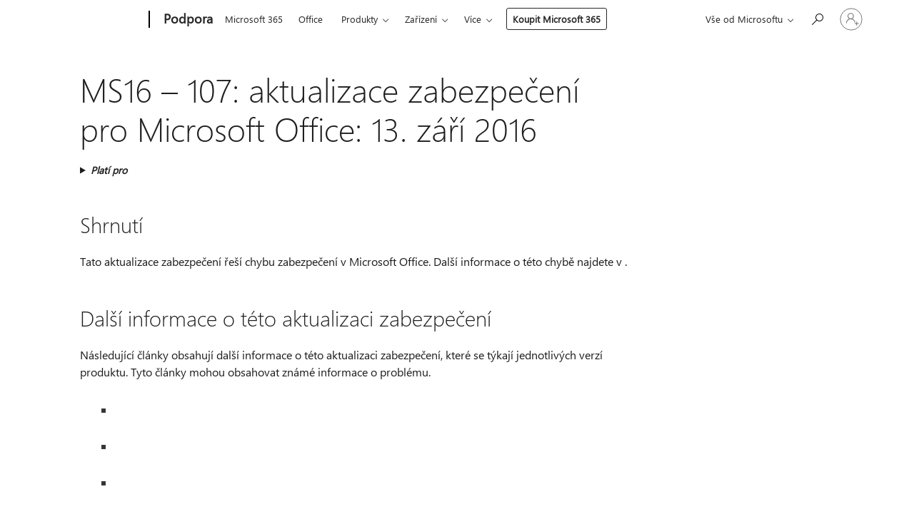

--- FILE ---
content_type: text/html; charset=utf-8
request_url: https://support.microsoft.com/cs-cz/topic/ms16-107-aktualizace-zabezpe%C4%8Den%C3%AD-pro-microsoft-office-13-z%C3%A1%C5%99%C3%AD-2016-275e6844-8f70-71a2-87d3-e61ff55f4100
body_size: 158223
content:

<!DOCTYPE html>
<html lang="cs-CZ" dir="ltr">
<head>
	<meta charset="utf-8" />
	<meta name="viewport" content="width=device-width, initial-scale=1.0" />
	<title>MS16 &#x2013; 107: aktualizace zabezpe&#x10D;en&#xED; pro Microsoft Office: 13. z&#xE1;&#x159;&#xED; 2016 - Podpora Microsoftu</title>
	
	
		<link rel="canonical" href="https://support.microsoft.com/cs-cz/topic/ms16-107-aktualizace-zabezpe%C4%8Den%C3%AD-pro-microsoft-office-13-z%C3%A1%C5%99%C3%AD-2016-275e6844-8f70-71a2-87d3-e61ff55f4100" />

			<link rel="alternate" hreflang="ar-SA" href="https://support.microsoft.com/ar-sa/topic/ms16-107-%D8%AA%D8%AD%D8%AF%D9%8A%D8%AB-%D8%A7%D9%84%D8%A3%D9%85%D8%A7%D9%86-%D9%84-microsoft-office-13-%D8%B3%D8%A8%D8%AA%D9%85%D8%A8%D8%B1-2016-275e6844-8f70-71a2-87d3-e61ff55f4100" />
			<link rel="alternate" hreflang="bg-BG" href="https://support.microsoft.com/bg-bg/topic/ms16-107-%D0%B0%D0%BA%D1%82%D1%83%D0%B0%D0%BB%D0%B8%D0%B7%D0%B0%D1%86%D0%B8%D1%8F-%D0%BD%D0%B0-%D0%B7%D0%B0%D1%89%D0%B8%D1%82%D0%B0%D1%82%D0%B0-%D0%B7%D0%B0-microsoft-office-13-%D1%81%D0%B5%D0%BF%D1%82%D0%B5%D0%BC%D0%B2%D1%80%D0%B8-2016-%D0%B3-275e6844-8f70-71a2-87d3-e61ff55f4100" />
			<link rel="alternate" hreflang="cs-CZ" href="https://support.microsoft.com/cs-cz/topic/ms16-107-aktualizace-zabezpe%C4%8Den%C3%AD-pro-microsoft-office-13-z%C3%A1%C5%99%C3%AD-2016-275e6844-8f70-71a2-87d3-e61ff55f4100" />
			<link rel="alternate" hreflang="de-DE" href="https://support.microsoft.com/de-de/topic/ms16-107-sicherheitsupdate-f%C3%BCr-microsoft-office-dienstag-13-september-2016-275e6844-8f70-71a2-87d3-e61ff55f4100" />
			<link rel="alternate" hreflang="el-GR" href="https://support.microsoft.com/el-gr/topic/ms16-107-%CE%B5%CE%BD%CE%B7%CE%BC%CE%AD%CF%81%CF%89%CF%83%CE%B7-%CE%B1%CF%83%CF%86%CE%B1%CE%BB%CE%B5%CE%AF%CE%B1%CF%82-%CE%B3%CE%B9%CE%B1-%CF%84%CE%BF-microsoft-office-13-%CF%83%CE%B5%CF%80%CF%84%CE%B5%CE%BC%CE%B2%CF%81%CE%AF%CE%BF%CF%85-2016-275e6844-8f70-71a2-87d3-e61ff55f4100" />
			<link rel="alternate" hreflang="en-AU" href="https://support.microsoft.com/en-au/topic/ms16-107-security-update-for-microsoft-office-september-13-2016-275e6844-8f70-71a2-87d3-e61ff55f4100" />
			<link rel="alternate" hreflang="en-GB" href="https://support.microsoft.com/en-gb/topic/ms16-107-security-update-for-microsoft-office-september-13-2016-275e6844-8f70-71a2-87d3-e61ff55f4100" />
			<link rel="alternate" hreflang="en-US" href="https://support.microsoft.com/en-us/topic/ms16-107-security-update-for-microsoft-office-september-13-2016-275e6844-8f70-71a2-87d3-e61ff55f4100" />
			<link rel="alternate" hreflang="es-ES" href="https://support.microsoft.com/es-es/topic/ms16-107-actualizaci%C3%B3n-de-seguridad-para-microsoft-office-13-de-septiembre-de-2016-275e6844-8f70-71a2-87d3-e61ff55f4100" />
			<link rel="alternate" hreflang="et-EE" href="https://support.microsoft.com/et-ee/topic/ms16-107-microsoft-office-i-turbev%C3%A4rskenduse-13-september-2016-275e6844-8f70-71a2-87d3-e61ff55f4100" />
			<link rel="alternate" hreflang="fr-FR" href="https://support.microsoft.com/fr-fr/topic/ms16-107-mise-%C3%A0-jour-de-s%C3%A9curit%C3%A9-pour-microsoft-office-dat%C3%A9e-du-13-septembre-2016-275e6844-8f70-71a2-87d3-e61ff55f4100" />
			<link rel="alternate" hreflang="he-IL" href="https://support.microsoft.com/he-il/topic/microsoft-ms16-%D7%A2%D7%93%D7%9B%D7%95%D7%9F-%D7%90%D7%91%D7%98%D7%97%D7%94-%D7%A2%D7%91%D7%95%D7%A8-microsoft-office-13-%D7%91%D7%A1%D7%A4%D7%98%D7%9E%D7%91%D7%A8-2016-275e6844-8f70-71a2-87d3-e61ff55f4100" />
			<link rel="alternate" hreflang="hr-HR" href="https://support.microsoft.com/hr-hr/topic/ms16-107-sigurnosno-a%C5%BEuriranje-za-microsoft-office-rujan-13-2016-275e6844-8f70-71a2-87d3-e61ff55f4100" />
			<link rel="alternate" hreflang="id-ID" href="https://support.microsoft.com/id-id/topic/ms16-107-pembaruan-keamanan-untuk-microsoft-office-13-september-2016-275e6844-8f70-71a2-87d3-e61ff55f4100" />
			<link rel="alternate" hreflang="it-IT" href="https://support.microsoft.com/it-it/topic/ms16-107-aggiornamento-della-sicurezza-per-microsoft-office-13-settembre-2016-275e6844-8f70-71a2-87d3-e61ff55f4100" />
			<link rel="alternate" hreflang="ja-JP" href="https://support.microsoft.com/ja-jp/topic/ms16-107-microsoft-office-%E3%81%AE%E3%82%BB%E3%82%AD%E3%83%A5%E3%83%AA%E3%83%86%E3%82%A3%E6%9B%B4%E6%96%B0%E3%83%97%E3%83%AD%E3%82%B0%E3%83%A9%E3%83%A0-2016-%E5%B9%B4-9-%E6%9C%88-13-%E6%97%A5-275e6844-8f70-71a2-87d3-e61ff55f4100" />
			<link rel="alternate" hreflang="ko-KR" href="https://support.microsoft.com/ko-kr/topic/ms16-107-microsoft-office%EC%9A%A9-%EB%B3%B4%EC%95%88-%EC%97%85%EB%8D%B0%EC%9D%B4%ED%8A%B8-2016%EB%85%84-9%EC%9B%94-13%EC%9D%BC-275e6844-8f70-71a2-87d3-e61ff55f4100" />
			<link rel="alternate" hreflang="lt-LT" href="https://support.microsoft.com/lt-lt/topic/ms16-107-saugos-naujinimas-skirtas-microsoft-office-rugs%C4%97jo-13-2016-275e6844-8f70-71a2-87d3-e61ff55f4100" />
			<link rel="alternate" hreflang="lv-LV" href="https://support.microsoft.com/lv-lv/topic/ms16-107-microsoft-office-dro%C5%A1%C4%ABbas-atjaunin%C4%81jums-2016-gada-13-septembris-275e6844-8f70-71a2-87d3-e61ff55f4100" />
			<link rel="alternate" hreflang="nb-NO" href="https://support.microsoft.com/nb-no/topic/ms16-107-sikkerhetsoppdatering-for-microsoft-office-13-september-2016-275e6844-8f70-71a2-87d3-e61ff55f4100" />
			<link rel="alternate" hreflang="nl-NL" href="https://support.microsoft.com/nl-nl/topic/ms16-116-beveiligingsupdate-voor-microsoft-office-13-september-2016-275e6844-8f70-71a2-87d3-e61ff55f4100" />
			<link rel="alternate" hreflang="pl-PL" href="https://support.microsoft.com/pl-pl/topic/ms16-107-aktualizacja-zabezpiecze%C5%84-dla-pakietu-microsoft-office-13-wrze%C5%9Bnia-2016-r-275e6844-8f70-71a2-87d3-e61ff55f4100" />
			<link rel="alternate" hreflang="pt-BR" href="https://support.microsoft.com/pt-br/topic/ms16-107-atualiza%C3%A7%C3%A3o-de-seguran%C3%A7a-para-microsoft-office-ter%C3%A7a-feira-13-de-setembro-de-2016-275e6844-8f70-71a2-87d3-e61ff55f4100" />
			<link rel="alternate" hreflang="pt-PT" href="https://support.microsoft.com/pt-pt/topic/ms16-107-atualiza%C3%A7%C3%A3o-de-seguran%C3%A7a-para-o-microsoft-office-13-de-setembro-de-2016-275e6844-8f70-71a2-87d3-e61ff55f4100" />
			<link rel="alternate" hreflang="ro-RO" href="https://support.microsoft.com/ro-ro/topic/ms16-107-actualizare-de-securitate-pentru-microsoft-office-13-septembrie-2016-275e6844-8f70-71a2-87d3-e61ff55f4100" />
			<link rel="alternate" hreflang="ru-RU" href="https://support.microsoft.com/ru-ru/topic/ms16-107-%D0%BE%D0%B1%D0%BD%D0%BE%D0%B2%D0%BB%D0%B5%D0%BD%D0%B8%D0%B5-%D0%B4%D0%BB%D1%8F-%D1%81%D0%B8%D1%81%D1%82%D0%B5%D0%BC%D1%8B-%D0%B1%D0%B5%D0%B7%D0%BE%D0%BF%D0%B0%D1%81%D0%BD%D0%BE%D1%81%D1%82%D0%B8-%D0%B4%D0%BB%D1%8F-microsoft-office-13-%D1%81%D0%B5%D0%BD%D1%82%D1%8F%D0%B1%D1%80%D1%8F-2016-%D0%B3-275e6844-8f70-71a2-87d3-e61ff55f4100" />
			<link rel="alternate" hreflang="sk-SK" href="https://support.microsoft.com/sk-sk/topic/ms16-107-aktualiz%C3%A1cia-zabezpe%C4%8Denia-bal%C3%ADka-microsoft-office-13-septembra-2016-275e6844-8f70-71a2-87d3-e61ff55f4100" />
			<link rel="alternate" hreflang="sl-SI" href="https://support.microsoft.com/sl-si/topic/ms16-107-varnostna-posodobitev-za-microsoft-office-september-13-2016-275e6844-8f70-71a2-87d3-e61ff55f4100" />
			<link rel="alternate" hreflang="sr-Latn-RS" href="https://support.microsoft.com/sr-latn-rs/topic/ms16-107-bezbednosna-ispravka-za-microsoft-office-septembar-13-2016-275e6844-8f70-71a2-87d3-e61ff55f4100" />
			<link rel="alternate" hreflang="sv-SE" href="https://support.microsoft.com/sv-se/topic/ms16-107-s%C3%A4kerhets-uppdatering-f%C3%B6r-microsoft-office-13-september-2016-275e6844-8f70-71a2-87d3-e61ff55f4100" />
			<link rel="alternate" hreflang="th-TH" href="https://support.microsoft.com/th-th/topic/ms16-107-%E0%B8%81%E0%B8%B2%E0%B8%A3%E0%B8%AD%E0%B8%B1%E0%B8%9B%E0%B9%80%E0%B8%94%E0%B8%95%E0%B8%84%E0%B8%A7%E0%B8%B2%E0%B8%A1%E0%B8%9B%E0%B8%A5%E0%B8%AD%E0%B8%94%E0%B8%A0%E0%B8%B1%E0%B8%A2%E0%B8%AA%E0%B8%B3%E0%B8%AB%E0%B8%A3%E0%B8%B1%E0%B8%9A-microsoft-office-13-%E0%B8%81%E0%B8%B1%E0%B8%99%E0%B8%A2%E0%B8%B2%E0%B8%A2%E0%B8%99%E0%B9%92%E0%B9%90%E0%B9%91%E0%B9%96-275e6844-8f70-71a2-87d3-e61ff55f4100" />
			<link rel="alternate" hreflang="tr-TR" href="https://support.microsoft.com/tr-tr/topic/ms16-107-microsoft-office-i%C3%A7in-g%C3%BCvenlik-g%C3%BCncelle%C5%9Ftirmesi-13-eyl%C3%BCl-2016-275e6844-8f70-71a2-87d3-e61ff55f4100" />
			<link rel="alternate" hreflang="uk-UA" href="https://support.microsoft.com/uk-ua/topic/microsoft-ms16-107-%D0%BE%D0%BD%D0%BE%D0%B2%D0%BB%D0%B5%D0%BD%D0%BD%D1%8F-%D1%81%D0%B8%D1%81%D1%82%D0%B5%D0%BC%D0%B8-%D0%B1%D0%B5%D0%B7%D0%BF%D0%B5%D0%BA%D0%B8-%D0%B4%D0%BB%D1%8F-microsoft-office-13-%D0%B2%D0%B5%D1%80%D0%B5%D1%81%D0%BD%D1%8F-2016-275e6844-8f70-71a2-87d3-e61ff55f4100" />
			<link rel="alternate" hreflang="vi-VN" href="https://support.microsoft.com/vi-vn/topic/microsoft-ms16-107-b%E1%BA%A3n-c%E1%BA%ADp-nh%E1%BA%ADt-b%E1%BA%A3o-m%E1%BA%ADt-cho-microsoft-office-13-th%C3%A1ng-9-2016-275e6844-8f70-71a2-87d3-e61ff55f4100" />
			<link rel="alternate" hreflang="zh-CN" href="https://support.microsoft.com/zh-cn/topic/ms16-107-microsoft-office-%E5%AE%89%E5%85%A8%E6%9B%B4%E6%96%B0-2016-%E5%B9%B4-9-%E6%9C%88-13-%E6%97%A5-275e6844-8f70-71a2-87d3-e61ff55f4100" />
			<link rel="alternate" hreflang="zh-HK" href="https://support.microsoft.com/zh-hk/topic/ms16-107-microsoft-office-%E7%9A%84%E5%AE%89%E5%85%A8%E6%80%A7%E6%9B%B4%E6%96%B0-2016-%E5%B9%B4-9-%E6%9C%88-13-%E6%97%A5-275e6844-8f70-71a2-87d3-e61ff55f4100" />
			<link rel="alternate" hreflang="zh-TW" href="https://support.microsoft.com/zh-tw/topic/ms16-107-microsoft-office-%E7%9A%84%E5%AE%89%E5%85%A8%E6%80%A7%E6%9B%B4%E6%96%B0-2016-%E5%B9%B4-9-%E6%9C%88-13-%E6%97%A5-275e6844-8f70-71a2-87d3-e61ff55f4100" />
	<meta name="awa-articleGuid" content="275e6844-8f70-71a2-87d3-e61ff55f4100" />
	
	<meta name="description" content="Popisuje aktualizaci zabezpe&#x10D;en&#xED;, kter&#xE1; opravuje chyby zabezpe&#x10D;en&#xED; v Microsoft Office. Nejz&#xE1;va&#x17E;n&#x11B;j&#x161;&#xED; z t&#x11B;chto chyb zabezpe&#x10D;en&#xED; by mohly umo&#x17E;nit vzd&#xE1;len&#xE9; spu&#x161;t&#x11B;n&#xED; k&#xF3;du, pokud u&#x17E;ivatel otev&#x159;e speci&#xE1;ln&#x11B; vytvo&#x159;en&#xFD; soubor Microsoft Office." />
	
	
	
	<meta name="schemaName" content="ARTICLE" />
	<meta name="awa-schemaName" content="ARTICLE" />

	
	
	
	
	
	<meta name="search.description" content="Popisuje aktualizaci zabezpe&#x10D;en&#xED;, kter&#xE1; opravuje chyby zabezpe&#x10D;en&#xED; v Microsoft Office. Nejz&#xE1;va&#x17E;n&#x11B;j&#x161;&#xED; z t&#x11B;chto chyb zabezpe&#x10D;en&#xED; by mohly umo&#x17E;nit vzd&#xE1;len&#xE9; spu&#x161;t&#x11B;n&#xED; k&#xF3;du, pokud u&#x17E;ivatel otev&#x159;e speci&#xE1;ln&#x11B; vytvo&#x159;en&#xFD; soubor Microsoft Office." />
	<meta name="search.IsOfficeDoc" content="true" />
	
	
	
	
	<meta name="search.products" content="50a9d574-10e9-41fe-1986-f6eba160bac6,fdbc010c-964c-16b9-e488-f515b22fdd67,9c8acbd1-1227-7d13-286b-67b567ae3b66,0641987e-8075-c88d-c7d3-f3e9c8a2de68,85a2aaf3-aab7-839b-cb29-e1e77bc7bd1b,3d3836d8-02b6-f7af-da60-27bd6371c09f,4fc3acd2-0c7b-6413-459e-1e8ff05b2db1,1ea86846-c243-27c7-df38-3f6bfcec4f42,6a312cdc-a0d6-28ac-1e37-2a6435c769e2,69232833-b10f-3b62-284b-323dba82b79a,f59ee1fe-0af0-742c-66e8-e568aeaaaffe,7f6b028a-659b-7118-da81-9cd8451c40e4,d2c0f13a-dabd-9910-f473-ea4d42bd39e7,223fe92b-e339-6e89-9d0a-0efe113cd027,5f5694a0-6162-eecd-c40a-777ffdce4490,88ab95bc-9503-f08e-a8e2-6e74cf2a1398,f54afbcf-2ba4-4cc6-9890-c76c3c986860,83706389-6a4d-06b7-9ed0-6e73d64b3851,4ea0da53-acdd-65b2-f8b9-abaccfed8580,cb4e802d-5a83-d0c0-6c63-656e208d00d5,5d3b64dc-e523-f89f-f35a-4db2dbabf16d,c2b7bb37-adaf-3538-4a82-db57c0240d62,39ba6c38-d2c1-1033-b58c-2ca9eec42677,42683c27-037a-41e8-64e9-5d76e8c63f6b,6d8022d3-9d05-7dc4-588e-08959787ccb0,19928025-d658-fa5a-00b7-796483971e4b,8340a044-ac43-b6f7-1b04-cfcc3b36464d,282b361d-c6b9-3bfb-cfef-39524724331b,29b880b1-8a96-8b99-ae82-05a7b3ace4c3" />
	
	
	
	<meta name="search.mkt" content="cs-CZ" />

	<meta name="ms.product" content="50a9d574-10e9-41fe-1986-f6eba160bac6,fdbc010c-964c-16b9-e488-f515b22fdd67,9c8acbd1-1227-7d13-286b-67b567ae3b66,0641987e-8075-c88d-c7d3-f3e9c8a2de68,85a2aaf3-aab7-839b-cb29-e1e77bc7bd1b,3d3836d8-02b6-f7af-da60-27bd6371c09f,4fc3acd2-0c7b-6413-459e-1e8ff05b2db1,1ea86846-c243-27c7-df38-3f6bfcec4f42,6a312cdc-a0d6-28ac-1e37-2a6435c769e2,69232833-b10f-3b62-284b-323dba82b79a,f59ee1fe-0af0-742c-66e8-e568aeaaaffe,7f6b028a-659b-7118-da81-9cd8451c40e4,d2c0f13a-dabd-9910-f473-ea4d42bd39e7,223fe92b-e339-6e89-9d0a-0efe113cd027,5f5694a0-6162-eecd-c40a-777ffdce4490,88ab95bc-9503-f08e-a8e2-6e74cf2a1398,f54afbcf-2ba4-4cc6-9890-c76c3c986860,83706389-6a4d-06b7-9ed0-6e73d64b3851,4ea0da53-acdd-65b2-f8b9-abaccfed8580,cb4e802d-5a83-d0c0-6c63-656e208d00d5,5d3b64dc-e523-f89f-f35a-4db2dbabf16d,c2b7bb37-adaf-3538-4a82-db57c0240d62,39ba6c38-d2c1-1033-b58c-2ca9eec42677,42683c27-037a-41e8-64e9-5d76e8c63f6b,6d8022d3-9d05-7dc4-588e-08959787ccb0,19928025-d658-fa5a-00b7-796483971e4b,8340a044-ac43-b6f7-1b04-cfcc3b36464d,282b361d-c6b9-3bfb-cfef-39524724331b,29b880b1-8a96-8b99-ae82-05a7b3ace4c3" />
	<meta name="ms.productName" content="Excel 2016,Office Home and Business 2016,Office Home and Student 2016,Office Professional 2016,Office Professional Plus 2016,Office Standard 2016,Outlook 2016,Excel 2013,Office 2013 SP1,PowerPoint 2013,SharePoint Server 2013 SP1,Excel Services in SharePoint Server 2010,Excel 2010,Microsoft Office 2010 Service Pack 2,PowerPoint 2010,Microsoft SharePoint Server 2010 Service Pack 2" />
	<meta name="ms.lang" content="cs" />
	<meta name="ms.loc" content="CZ" />
	<meta name="ms.ocpub.assetID" content="275e6844-8f70-71a2-87d3-e61ff55f4100" />

	<meta name="awa-kb_id" content="3185852" />
	<meta name="awa-isContactUsAllowed" content="false" />
	<meta name="awa-asst" content="275e6844-8f70-71a2-87d3-e61ff55f4100" />
	<meta name="awa-pageType" content="Article" />
	



	


<meta name="awa-env" content="Production" />
<meta name="awa-market" content="cs-CZ" />
<meta name="awa-contentlang" content="cs" />
<meta name="awa-userFlightingId" content="72b07c75-5bce-4d8c-b6c8-8e45482ef1a1" />
<meta name="awa-expid" content="P-R-1753027-1-1;P-R-1087983-1-1;P-E-1693585-C1-3;P-E-1661482-C1-3;P-E-1660511-2-3;P-E-1656596-2-5;P-E-1551018-2-8;P-E-1585233-2-3;P-E-1570667-C1-4;P-E-1560750-2-7;P-E-1554013-2-6;P-E-1536917-2-5;P-E-1526785-C1-5;P-E-1260007-C1-3;P-E-1046152-C1-3;P-R-1545158-1-4;P-R-1426254-2-6;P-R-1392118-1-2;P-R-1245128-2-4;P-R-1235984-2-3;P-R-1211158-1-4;P-R-1150391-2-8;P-R-1150395-2-8;P-R-1150399-2-8;P-R-1150396-2-8;P-R-1150394-2-8;P-R-1150390-2-8;P-R-1150386-2-8;P-R-1146801-1-11;P-R-1141562-1-2;P-R-1141283-2-9;P-R-1136354-8-9;P-R-1119659-1-16;P-R-1119437-1-17;P-R-1116805-2-18;P-R-1116803-2-20;P-R-1114100-1-2;P-R-1100996-2-14;P-R-1096341-2-6;P-R-1088825-2-10;P-R-1089468-1-2;P-R-1085248-1-2;P-R-1072011-12-8;P-R-1033854-4-6;P-R-1029969-4-4;P-R-1020735-7-10;P-R-1018544-4-7;P-R-1009708-2-9;P-R-1005895-2-11;P-R-113175-4-7;P-R-110379-1-7;P-R-107838-1-7;P-R-106524-1-3;P-R-103787-2-5;P-R-101783-1-2;P-R-97577-1-5;P-R-97457-1-10;P-R-94390-1-2;P-R-94360-10-25;P-R-94063-1-1;P-R-93416-1-3;P-R-90963-2-2;P-R-73296-2-15" />
<meta name="awa-irisId" />
<meta name="awa-origindatacenter" content="East US" />
<meta name="awa-variationid" content="ECS" />
<meta name="awa-prdct" content="office.com" />
<meta name="awa-stv" content="3.0.0-062faf87e94f17a5abf47aaf3daa0b67e6311923&#x2B;062faf87e94f17a5abf47aaf3daa0b67e6311923" />


 
	<meta name="awa-title" content="MS16 &#x2013; 107: aktualizace zabezpe&#x10D;en&#xED; pro Microsoft Office: 13. z&#xE1;&#x159;&#xED; 2016 - Podpora Microsoftu" />
	
	<meta name="awa-selfHelpExp" content="topbanner_2016" />
	<meta name="awa-dataBoundary" content="WW" />

	<link rel="stylesheet" href="/css/fonts/site-fonts.css?v=XWcxZPSEmN3tnHWAVMOFsAlPJq7aug49fUGb8saTNjw" />
	<link rel="stylesheet" href="/css/glyphs/glyphs.css?v=VOnvhT441Pay0WAKH5gdcXXigXpiuNbaQcI9DgXyoDE" />

	

    <link rel="dns-prefetch" href="https://aadcdn.msftauth.net" />
    <link rel="preconnect" href="https://aadcdn.msftauth.net" crossorigin=&quot;anonymous&quot; />
    <link rel="dns-prefetch" href="https://browser.events.data.microsoft.com" />
    <link rel="preconnect" href="https://browser.events.data.microsoft.com" crossorigin=&quot;anonymous&quot; />
    <link rel="dns-prefetch" href="https://c.s-microsoft.com" />
    <link rel="preconnect" href="https://c.s-microsoft.com" crossorigin=&quot;anonymous&quot; />
    <link rel="dns-prefetch" href="https://img-prod-cms-rt-microsoft-com.akamaized.net" />
    <link rel="preconnect" href="https://img-prod-cms-rt-microsoft-com.akamaized.net" crossorigin=&quot;anonymous&quot; />
    <link rel="dns-prefetch" href="https://js.monitor.azure.com" />
    <link rel="preconnect" href="https://js.monitor.azure.com" crossorigin=&quot;anonymous&quot; />
    <link rel="dns-prefetch" href="https://logincdn.msauth.net" />
    <link rel="preconnect" href="https://logincdn.msauth.net" crossorigin=&quot;anonymous&quot; />
    <link rel="dns-prefetch" href="https://mem.gfx.ms" />
    <link rel="preconnect" href="https://mem.gfx.ms" crossorigin=&quot;anonymous&quot; />
    <link rel="dns-prefetch" href="https://www.microsoft.com" />
    <link rel="preconnect" href="https://www.microsoft.com" crossorigin=&quot;anonymous&quot; />


	<link rel="stylesheet" href="/css/Article/article.css?v=0L89BVeP4I_vlf3G71MrPYAXM1CtRPw6ZcJwIduUvCA" />
	
	<link rel="stylesheet" href="/css/SearchBox/search-box.css?v=bybwzGBajHicVXspVs540UfV0swW0vCbOmBjBryj9N4" />
	<link rel="stylesheet" href="/css/sitewide/articleCss-overwrite.css?v=D0lQRoIlvFHSQBRTb-gAQ5KkFe8B8NuSoliBjnT5xZ4" />
	
	
	<link rel="stylesheet" href="/css/MeControlCallout/teaching-callout.css?v=690pjf05o15fVEafEpUwgaF8vqVfOkp5wP1Jl9gE99U" />
	
	<noscript>
		<link rel="stylesheet" href="/css/Article/article.noscript.css?v=88-vV8vIkcKpimEKjULkqpt8CxdXf5avAeGxsHgVOO0" />
	</noscript>

	<link rel="stylesheet" href="/css/promotionbanner/promotion-banner.css?v=cAmflE3c6Gw7niTOiMPEie9MY87yDE2mSl3DO7_jZRI" media="none" onload="this.media=&#x27;all&#x27;" /><noscript><link href="/css/promotionbanner/promotion-banner.css?v=cAmflE3c6Gw7niTOiMPEie9MY87yDE2mSl3DO7_jZRI" rel="stylesheet"></noscript>
	
	<link rel="stylesheet" href="/css/ArticleSupportBridge/article-support-bridge.css?v=R_P0TJvD9HoRHQBEdvBR1WhNn7dSbvOYWmVA9taxbpM" media="none" onload="this.media=&#x27;all&#x27;" /><noscript><link href="/css/ArticleSupportBridge/article-support-bridge.css?v=R_P0TJvD9HoRHQBEdvBR1WhNn7dSbvOYWmVA9taxbpM" rel="stylesheet"></noscript>
	<link rel="stylesheet" href="/css/StickyFeedback/sticky-feedback.css?v=cMfNdAUue7NxZUj3dIt_v5DIuzmw9ohJW109iXQpWnI" media="none" onload="this.media=&#x27;all&#x27;" /><noscript><link href="/css/StickyFeedback/sticky-feedback.css?v=cMfNdAUue7NxZUj3dIt_v5DIuzmw9ohJW109iXQpWnI" rel="stylesheet"></noscript>
	<link rel="stylesheet" href="/css/feedback/feedback.css?v=Rkcw_yfLWOMtOcWOljMOiZgymMcrG0GDpo4Lf-TUzPo" media="none" onload="this.media=&#x27;all&#x27;" /><noscript><link href="/css/feedback/feedback.css?v=Rkcw_yfLWOMtOcWOljMOiZgymMcrG0GDpo4Lf-TUzPo" rel="stylesheet"></noscript>
	
	

	<link rel="apple-touch-icon" sizes="180x180" href="/apple-touch-icon.png">
<link rel="icon" type="image/png" sizes="32x32" href="/favicon-32x32.png">
<link rel="icon" type="image/png" sizes="16x16" href="/favicon-16x16.png">


	
        <link rel="stylesheet" href="https://www.microsoft.com/onerfstatics/marketingsites-eus-prod/east-european/shell/_scrf/css/themes=default.device=uplevel_web_pc/63-57d110/c9-be0100/a6-e969ef/43-9f2e7c/82-8b5456/a0-5d3913/4f-460e79/ae-f1ac0c?ver=2.0&amp;_cf=02242021_3231" type="text/css" media="all" />
    

	
	
	<script type="text/javascript">
		var OOGlobal = {
			BaseDomain: location.protocol + "//" + location.host,
			Culture: "cs-CZ",
			Language: "cs",
			LCID: "1029",
			IsAuthenticated: "False",
			WebAppUrl: "https://office.com/start",
			GUID: "275e6844-8f70-71a2-87d3-e61ff55f4100",
			Platform: navigator.platform,
			MixOembedUrl: "https://mix.office.com/oembed/",
			MixWatchUrl: "https://mix.office.com/watch/"
		};
	</script>

	
		


<script type="text/javascript">
	(function () {
		var creativeReady = false;
		var isSilentSignInComplete = false;
		var authInfo = {
			authType: "None",
			puid: "",
			tenantId: "",
			isAdult: true
			};

		var renderPromotion = function (dataBoundary) {
			if (creativeReady && isSilentSignInComplete) {
				window.UcsCreative.renderTemplate({
					partnerId: "7bb7e07d-3e57-4ee3-b78f-26a4292b841a",
					shouldSetUcsMuid: true,
					dataBoundary: dataBoundary,
					attributes: {
						placement: "88000534",
						locale: "cs-cz",
						country: "cz",
						scs_ecsFlightId: "P-R-1753027-1;P-R-1087983-1;P-E-1693585-C1;P-E-1661482-C1;P-E-1660511-2;P-E-1656596-2;P-E-1551018-2;P-E-1585233-2;P-E-1570667-C1;P-E-1560750-2;P-E-1554013-2;P-E-1536917-2;P-E-1526785-C1;P-E-1260007-C1;P-E-1046152-C1;P-R-1545158-1;P-R-1426254-2;P-R-1392118-1;P-R-1245128-2;P-R-1235984-2;P-R-1211158-1;P-R-1150391-2;P-R-1150395-2;P-R-1150399-2;P-R-1150396-2;P-R-1150394-2;P-R-1150390-2;P-R-1150386-2;P-R-1146801-1;P-R-1141562-1;P-R-1141283-2;P-R-1136354-8;P-R-1119659-1;P-R-1119437-1;P-R-1116805-2;P-R-1116803-2;P-R-1114100-1;P-R-1100996-2;P-R-1096341-2;P-R-1088825-2;P-R-1089468-1;P-R-1085248-1;P-R-1072011-12;P-R-1033854-4;P-R-1029969-4;P-R-1020735-7;P-R-1018544-4;P-R-1009708-2;P-R-1005895-2;P-R-113175-4;P-R-110379-1;P-R-107838-1;P-R-106524-1;P-R-103787-2;P-R-101783-1;P-R-97577-1;P-R-97457-1;P-R-94390-1;P-R-94360-10;P-R-94063-1;P-R-93416-1;P-R-90963-2;P-R-73296-2",
						SCS_promotionCategory: "uhfbuybutton;topbanner_2016",
						articleType: "topbanner_2016",
						operatingSystem: "Mac",
						authType: authInfo.authType,
						PUID: authInfo.puid,
						TenantId: authInfo.tenantId,
                        TOPT: "",
                        AdditionalBannerId: "ucsRailInlineContainer",
					}
				});
			}
		};

		window.document.addEventListener('ucsCreativeRendered', function () {
			if (typeof window.initPromotionLogger !== 'undefined') {
				window.initPromotionLogger();
			}
		});

		window.document.addEventListener('ucsCreativeReady', function () {
			creativeReady = true;
			renderPromotion("WW");
		});

		if (!isSilentSignInComplete) {
			window.document.addEventListener('silentSignInComplete', function (event) {
				if (event.detail && event.detail.puid) {
					authInfo.isAdult = event.detail.isAdult;
					authInfo.authType = event.detail.authType;
					authInfo.puid = event.detail.puid;
					authInfo.tenantId = event.detail.account.tenantId;
				}

				isSilentSignInComplete = true;
				renderPromotion(event.detail.dataBoundary);
			});
		}
	})();
</script>

<script type="text/javascript" defer src="/lib/ucs/dist/ucsCreativeService.js?v=RNwXI4r6IRH1mrd2dPPGZEYOQnUcs8HAddnyceXlw88"></script>
	

	<script>
		if (window.location.search) {
			var params = new URLSearchParams(window.location.search);
			if (params.has('action') && params.get('action') === 'download'){
				params.delete('action');
			}

			history.replaceState({}, '', window.location.pathname + (params.toString() ? '?' + params.toString() : ''));
		}
	</script>


</head>
<body class="supCont ocArticle">
	<div id="ocBodyWrapper">
		

		<div class="ucsUhfContainer"></div>

		
            <div id="headerArea" class="uhf"  data-m='{"cN":"headerArea","cT":"Area_coreuiArea","id":"a1Body","sN":1,"aN":"Body"}'>
                <div id="headerRegion"      data-region-key="headerregion" data-m='{"cN":"headerRegion","cT":"Region_coreui-region","id":"r1a1","sN":1,"aN":"a1"}' >

    <div  id="headerUniversalHeader" data-m='{"cN":"headerUniversalHeader","cT":"Module_coreui-universalheader","id":"m1r1a1","sN":1,"aN":"r1a1"}'  data-module-id="Category|headerRegion|coreui-region|headerUniversalHeader|coreui-universalheader">
        






        <a id="uhfSkipToMain" class="m-skip-to-main" href="javascript:void(0)" data-href="#supArticleContent" tabindex="0" data-m='{"cN":"Skip to content_nonnav","id":"nn1m1r1a1","sN":1,"aN":"m1r1a1"}'>Přeskočit na hlavn&#237; obsah</a>


<header class="c-uhfh context-uhf no-js c-sgl-stck c-category-header " itemscope="itemscope" data-header-footprint="/SMCConvergence/ContextualHeader-Site, fromService: True"   data-magict="true"   itemtype="http://schema.org/Organization">
    <div class="theme-light js-global-head f-closed  global-head-cont" data-m='{"cN":"Universal Header_cont","cT":"Container","id":"c2m1r1a1","sN":2,"aN":"m1r1a1"}'>
        <div class="c-uhfh-gcontainer-st">
            <button type="button" class="c-action-trigger c-glyph glyph-global-nav-button" aria-label="All Microsoft expand to see list of Microsoft products and services" initialState-label="All Microsoft expand to see list of Microsoft products and services" toggleState-label="Close All Microsoft list" aria-expanded="false" data-m='{"cN":"Mobile menu button_nonnav","id":"nn1c2m1r1a1","sN":1,"aN":"c2m1r1a1"}'></button>
            <button type="button" class="c-action-trigger c-glyph glyph-arrow-htmllegacy c-close-search" aria-label="Zavř&#237;t vyhled&#225;v&#225;n&#237;" aria-expanded="false" data-m='{"cN":"Close Search_nonnav","id":"nn2c2m1r1a1","sN":2,"aN":"c2m1r1a1"}'></button>
                    <a id="uhfLogo" class="c-logo c-sgl-stk-uhfLogo" itemprop="url" href="https://www.microsoft.com" aria-label="Microsoft" data-m='{"cN":"GlobalNav_Logo_cont","cT":"Container","id":"c3c2m1r1a1","sN":3,"aN":"c2m1r1a1"}'>
                        <img alt="" itemprop="logo" class="c-image" src="https://uhf.microsoft.com/images/microsoft/RE1Mu3b.png" role="presentation" aria-hidden="true" />
                        <span itemprop="name" role="presentation" aria-hidden="true">Microsoft</span>
                    </a>
            <div class="f-mobile-title">
                <button type="button" class="c-action-trigger c-glyph glyph-chevron-left" aria-label="Zobrazit dalš&#237; možnosti nab&#237;dky" data-m='{"cN":"Mobile back button_nonnav","id":"nn4c2m1r1a1","sN":4,"aN":"c2m1r1a1"}'></button>
                <span data-global-title="Domovsk&#225; str&#225;nka společnosti Microsoft" class="js-mobile-title">Podpora</span>
                <button type="button" class="c-action-trigger c-glyph glyph-chevron-right" aria-label="Zobrazit dalš&#237; možnosti nab&#237;dky" data-m='{"cN":"Mobile forward button_nonnav","id":"nn5c2m1r1a1","sN":5,"aN":"c2m1r1a1"}'></button>
            </div>
                    <div class="c-show-pipe x-hidden-vp-mobile-st">
                        <a id="uhfCatLogo" class="c-logo c-cat-logo" href="https://support.microsoft.com/cs-cz" aria-label="Podpora" itemprop="url" data-m='{"cN":"CatNav_Podpora_nav","id":"n6c2m1r1a1","sN":6,"aN":"c2m1r1a1"}'>
                                <span>Podpora</span>
                        </a>
                    </div>
                <div class="cat-logo-button-cont x-hidden">
                        <button type="button" id="uhfCatLogoButton" class="c-cat-logo-button x-hidden" aria-expanded="false" aria-label="Podpora" data-m='{"cN":"Podpora_nonnav","id":"nn7c2m1r1a1","sN":7,"aN":"c2m1r1a1"}'>
                            Podpora
                        </button>
                </div>



                    <nav id="uhf-g-nav" aria-label="Kontextová nabídka" class="c-uhfh-gnav" data-m='{"cN":"Category nav_cont","cT":"Container","id":"c8c2m1r1a1","sN":8,"aN":"c2m1r1a1"}'>
            <ul class="js-paddle-items">
                    <li class="single-link js-nav-menu x-hidden-none-mobile-vp uhf-menu-item">
                        <a class="c-uhf-nav-link" href="https://support.microsoft.com/cs-cz" data-m='{"cN":"CatNav_Domů_nav","id":"n1c8c2m1r1a1","sN":1,"aN":"c8c2m1r1a1"}' > Domů </a>
                    </li>
                                        <li class="single-link js-nav-menu uhf-menu-item">
                            <a id="c-shellmenu_0" class="c-uhf-nav-link" href="https://www.microsoft.com/microsoft-365?ocid=cmmttvzgpuy" data-m='{"id":"n2c8c2m1r1a1","sN":2,"aN":"c8c2m1r1a1"}'>Microsoft 365</a>
                        </li>
                        <li class="single-link js-nav-menu uhf-menu-item">
                            <a id="c-shellmenu_1" class="c-uhf-nav-link" href="https://www.microsoft.com/microsoft-365/microsoft-office?ocid=cmml7tr0rib" data-m='{"id":"n3c8c2m1r1a1","sN":3,"aN":"c8c2m1r1a1"}'>Office</a>
                        </li>
                        <li class="nested-menu uhf-menu-item">
                            <div class="c-uhf-menu js-nav-menu">
                                <button type="button" id="c-shellmenu_2"  aria-expanded="false" data-m='{"id":"nn4c8c2m1r1a1","sN":4,"aN":"c8c2m1r1a1"}'>Produkty</button>

                                <ul class="" data-class-idn="" aria-hidden="true" data-m='{"cT":"Container","id":"c5c8c2m1r1a1","sN":5,"aN":"c8c2m1r1a1"}'>
        <li class="js-nav-menu single-link" data-m='{"cT":"Container","id":"c1c5c8c2m1r1a1","sN":1,"aN":"c5c8c2m1r1a1"}'>
            <a id="c-shellmenu_3" class="js-subm-uhf-nav-link" href="https://support.microsoft.com/cs-cz/microsoft-365" data-m='{"id":"n1c1c5c8c2m1r1a1","sN":1,"aN":"c1c5c8c2m1r1a1"}'>Microsoft 365</a>
            
        </li>
        <li class="js-nav-menu single-link" data-m='{"cT":"Container","id":"c2c5c8c2m1r1a1","sN":2,"aN":"c5c8c2m1r1a1"}'>
            <a id="c-shellmenu_4" class="js-subm-uhf-nav-link" href="https://support.microsoft.com/cs-cz/outlook" data-m='{"id":"n1c2c5c8c2m1r1a1","sN":1,"aN":"c2c5c8c2m1r1a1"}'>Outlook</a>
            
        </li>
        <li class="js-nav-menu single-link" data-m='{"cT":"Container","id":"c3c5c8c2m1r1a1","sN":3,"aN":"c5c8c2m1r1a1"}'>
            <a id="c-shellmenu_5" class="js-subm-uhf-nav-link" href="https://support.microsoft.com/cs-cz/teams" data-m='{"id":"n1c3c5c8c2m1r1a1","sN":1,"aN":"c3c5c8c2m1r1a1"}'>Microsoft Teams</a>
            
        </li>
        <li class="js-nav-menu single-link" data-m='{"cT":"Container","id":"c4c5c8c2m1r1a1","sN":4,"aN":"c5c8c2m1r1a1"}'>
            <a id="c-shellmenu_6" class="js-subm-uhf-nav-link" href="https://support.microsoft.com/cs-cz/onedrive" data-m='{"id":"n1c4c5c8c2m1r1a1","sN":1,"aN":"c4c5c8c2m1r1a1"}'>OneDrive</a>
            
        </li>
        <li class="js-nav-menu single-link" data-m='{"cT":"Container","id":"c5c5c8c2m1r1a1","sN":5,"aN":"c5c8c2m1r1a1"}'>
            <a id="c-shellmenu_7" class="js-subm-uhf-nav-link" href="https://support.microsoft.com/cs-cz/microsoft-copilot" data-m='{"id":"n1c5c5c8c2m1r1a1","sN":1,"aN":"c5c5c8c2m1r1a1"}'>Microsoft Copilot</a>
            
        </li>
        <li class="js-nav-menu single-link" data-m='{"cT":"Container","id":"c6c5c8c2m1r1a1","sN":6,"aN":"c5c8c2m1r1a1"}'>
            <a id="c-shellmenu_8" class="js-subm-uhf-nav-link" href="https://support.microsoft.com/cs-cz/onenote" data-m='{"id":"n1c6c5c8c2m1r1a1","sN":1,"aN":"c6c5c8c2m1r1a1"}'>OneNote</a>
            
        </li>
        <li class="js-nav-menu single-link" data-m='{"cT":"Container","id":"c7c5c8c2m1r1a1","sN":7,"aN":"c5c8c2m1r1a1"}'>
            <a id="c-shellmenu_9" class="js-subm-uhf-nav-link" href="https://support.microsoft.com/cs-cz/windows" data-m='{"id":"n1c7c5c8c2m1r1a1","sN":1,"aN":"c7c5c8c2m1r1a1"}'>Windows</a>
            
        </li>
        <li class="js-nav-menu single-link" data-m='{"cT":"Container","id":"c8c5c8c2m1r1a1","sN":8,"aN":"c5c8c2m1r1a1"}'>
            <a id="c-shellmenu_10" class="js-subm-uhf-nav-link" href="https://support.microsoft.com/cs-cz/all-products" data-m='{"id":"n1c8c5c8c2m1r1a1","sN":1,"aN":"c8c5c8c2m1r1a1"}'>a dalš&#237;...</a>
            
        </li>
                                                    
                                </ul>
                            </div>
                        </li>                        <li class="nested-menu uhf-menu-item">
                            <div class="c-uhf-menu js-nav-menu">
                                <button type="button" id="c-shellmenu_11"  aria-expanded="false" data-m='{"id":"nn6c8c2m1r1a1","sN":6,"aN":"c8c2m1r1a1"}'>Zař&#237;zen&#237;</button>

                                <ul class="" data-class-idn="" aria-hidden="true" data-m='{"cT":"Container","id":"c7c8c2m1r1a1","sN":7,"aN":"c8c2m1r1a1"}'>
        <li class="js-nav-menu single-link" data-m='{"cT":"Container","id":"c1c7c8c2m1r1a1","sN":1,"aN":"c7c8c2m1r1a1"}'>
            <a id="c-shellmenu_12" class="js-subm-uhf-nav-link" href="https://support.microsoft.com/cs-cz/surface" data-m='{"id":"n1c1c7c8c2m1r1a1","sN":1,"aN":"c1c7c8c2m1r1a1"}'>Surface</a>
            
        </li>
        <li class="js-nav-menu single-link" data-m='{"cT":"Container","id":"c2c7c8c2m1r1a1","sN":2,"aN":"c7c8c2m1r1a1"}'>
            <a id="c-shellmenu_13" class="js-subm-uhf-nav-link" href="https://support.microsoft.com/cs-cz/pc-accessories" data-m='{"id":"n1c2c7c8c2m1r1a1","sN":1,"aN":"c2c7c8c2m1r1a1"}'>Poč&#237;tačov&#233; př&#237;slušenstv&#237;</a>
            
        </li>
        <li class="js-nav-menu single-link" data-m='{"cT":"Container","id":"c3c7c8c2m1r1a1","sN":3,"aN":"c7c8c2m1r1a1"}'>
            <a id="c-shellmenu_14" class="js-subm-uhf-nav-link" href="https://support.xbox.com/" data-m='{"id":"n1c3c7c8c2m1r1a1","sN":1,"aN":"c3c7c8c2m1r1a1"}'>Xbox</a>
            
        </li>
        <li class="js-nav-menu single-link" data-m='{"cT":"Container","id":"c4c7c8c2m1r1a1","sN":4,"aN":"c7c8c2m1r1a1"}'>
            <a id="c-shellmenu_15" class="js-subm-uhf-nav-link" href="https://support.xbox.com/help/games-apps/my-games-apps/all-about-pc-gaming" data-m='{"id":"n1c4c7c8c2m1r1a1","sN":1,"aN":"c4c7c8c2m1r1a1"}'>Hran&#237; poč&#237;tačov&#253;ch her</a>
            
        </li>
        <li class="js-nav-menu single-link" data-m='{"cT":"Container","id":"c5c7c8c2m1r1a1","sN":5,"aN":"c7c8c2m1r1a1"}'>
            <a id="c-shellmenu_16" class="js-subm-uhf-nav-link" href="https://docs.microsoft.com/hololens/" data-m='{"id":"n1c5c7c8c2m1r1a1","sN":1,"aN":"c5c7c8c2m1r1a1"}'>HoloLens</a>
            
        </li>
        <li class="js-nav-menu single-link" data-m='{"cT":"Container","id":"c6c7c8c2m1r1a1","sN":6,"aN":"c7c8c2m1r1a1"}'>
            <a id="c-shellmenu_17" class="js-subm-uhf-nav-link" href="https://learn.microsoft.com/surface-hub/" data-m='{"id":"n1c6c7c8c2m1r1a1","sN":1,"aN":"c6c7c8c2m1r1a1"}'>Surface Hub</a>
            
        </li>
        <li class="js-nav-menu single-link" data-m='{"cT":"Container","id":"c7c7c8c2m1r1a1","sN":7,"aN":"c7c8c2m1r1a1"}'>
            <a id="c-shellmenu_18" class="js-subm-uhf-nav-link" href="https://support.microsoft.com/cs-cz/warranty" data-m='{"id":"n1c7c7c8c2m1r1a1","sN":1,"aN":"c7c7c8c2m1r1a1"}'>Z&#225;ruky na hardware</a>
            
        </li>
                                                    
                                </ul>
                            </div>
                        </li>                        <li class="nested-menu uhf-menu-item">
                            <div class="c-uhf-menu js-nav-menu">
                                <button type="button" id="c-shellmenu_19"  aria-expanded="false" data-m='{"id":"nn8c8c2m1r1a1","sN":8,"aN":"c8c2m1r1a1"}'>&#218;čet a fakturace</button>

                                <ul class="" data-class-idn="" aria-hidden="true" data-m='{"cT":"Container","id":"c9c8c2m1r1a1","sN":9,"aN":"c8c2m1r1a1"}'>
        <li class="js-nav-menu single-link" data-m='{"cT":"Container","id":"c1c9c8c2m1r1a1","sN":1,"aN":"c9c8c2m1r1a1"}'>
            <a id="c-shellmenu_20" class="js-subm-uhf-nav-link" href="https://support.microsoft.com/cs-cz/account" data-m='{"id":"n1c1c9c8c2m1r1a1","sN":1,"aN":"c1c9c8c2m1r1a1"}'>Klient</a>
            
        </li>
        <li class="js-nav-menu single-link" data-m='{"cT":"Container","id":"c2c9c8c2m1r1a1","sN":2,"aN":"c9c8c2m1r1a1"}'>
            <a id="c-shellmenu_21" class="js-subm-uhf-nav-link" href="https://support.microsoft.com/cs-cz/microsoft-store-and-billing" data-m='{"id":"n1c2c9c8c2m1r1a1","sN":1,"aN":"c2c9c8c2m1r1a1"}'>Microsoft Store &amp; fakturace</a>
            
        </li>
                                                    
                                </ul>
                            </div>
                        </li>                        <li class="nested-menu uhf-menu-item">
                            <div class="c-uhf-menu js-nav-menu">
                                <button type="button" id="c-shellmenu_22"  aria-expanded="false" data-m='{"id":"nn10c8c2m1r1a1","sN":10,"aN":"c8c2m1r1a1"}'>Prostředky</button>

                                <ul class="" data-class-idn="" aria-hidden="true" data-m='{"cT":"Container","id":"c11c8c2m1r1a1","sN":11,"aN":"c8c2m1r1a1"}'>
        <li class="js-nav-menu single-link" data-m='{"cT":"Container","id":"c1c11c8c2m1r1a1","sN":1,"aN":"c11c8c2m1r1a1"}'>
            <a id="c-shellmenu_23" class="js-subm-uhf-nav-link" href="https://support.microsoft.com/cs-cz/whats-new" data-m='{"id":"n1c1c11c8c2m1r1a1","sN":1,"aN":"c1c11c8c2m1r1a1"}'>Co je nov&#233;ho</a>
            
        </li>
        <li class="js-nav-menu single-link" data-m='{"cT":"Container","id":"c2c11c8c2m1r1a1","sN":2,"aN":"c11c8c2m1r1a1"}'>
            <a id="c-shellmenu_24" class="js-subm-uhf-nav-link" href="https://answers.microsoft.com/lang" data-m='{"id":"n1c2c11c8c2m1r1a1","sN":1,"aN":"c2c11c8c2m1r1a1"}'>Komunitn&#237; f&#243;ra</a>
            
        </li>
        <li class="js-nav-menu single-link" data-m='{"cT":"Container","id":"c3c11c8c2m1r1a1","sN":3,"aN":"c11c8c2m1r1a1"}'>
            <a id="c-shellmenu_25" class="js-subm-uhf-nav-link" href="https://portal.office.com/AdminPortal#/support" data-m='{"id":"n1c3c11c8c2m1r1a1","sN":1,"aN":"c3c11c8c2m1r1a1"}'>Spr&#225;vci Microsoft 365</a>
            
        </li>
        <li class="js-nav-menu single-link" data-m='{"cT":"Container","id":"c4c11c8c2m1r1a1","sN":4,"aN":"c11c8c2m1r1a1"}'>
            <a id="c-shellmenu_26" class="js-subm-uhf-nav-link" href="https://go.microsoft.com/fwlink/?linkid=2224585" data-m='{"id":"n1c4c11c8c2m1r1a1","sN":1,"aN":"c4c11c8c2m1r1a1"}'>Upozorněn&#237; pro mal&#233; firmy</a>
            
        </li>
        <li class="js-nav-menu single-link" data-m='{"cT":"Container","id":"c5c11c8c2m1r1a1","sN":5,"aN":"c11c8c2m1r1a1"}'>
            <a id="c-shellmenu_27" class="js-subm-uhf-nav-link" href="https://developer.microsoft.com/" data-m='{"id":"n1c5c11c8c2m1r1a1","sN":1,"aN":"c5c11c8c2m1r1a1"}'>Pro v&#253;voj&#225;ře</a>
            
        </li>
        <li class="js-nav-menu single-link" data-m='{"cT":"Container","id":"c6c11c8c2m1r1a1","sN":6,"aN":"c11c8c2m1r1a1"}'>
            <a id="c-shellmenu_28" class="js-subm-uhf-nav-link" href="https://support.microsoft.com/cs-cz/education" data-m='{"id":"n1c6c11c8c2m1r1a1","sN":1,"aN":"c6c11c8c2m1r1a1"}'>Vzděl&#225;v&#225;n&#237;</a>
            
        </li>
        <li class="js-nav-menu single-link" data-m='{"cT":"Container","id":"c7c11c8c2m1r1a1","sN":7,"aN":"c11c8c2m1r1a1"}'>
            <a id="c-shellmenu_29" class="js-subm-uhf-nav-link" href="https://www.microsoft.com/reportascam/" data-m='{"id":"n1c7c11c8c2m1r1a1","sN":1,"aN":"c7c11c8c2m1r1a1"}'>Nahl&#225;sit podvod při poskytov&#225;n&#237; technick&#233; podpory</a>
            
        </li>
        <li class="js-nav-menu single-link" data-m='{"cT":"Container","id":"c8c11c8c2m1r1a1","sN":8,"aN":"c11c8c2m1r1a1"}'>
            <a id="c-shellmenu_30" class="js-subm-uhf-nav-link" href="https://support.microsoft.com/cs-cz/surface/cbc47825-19b9-4786-8088-eb9963d780d3" data-m='{"id":"n1c8c11c8c2m1r1a1","sN":1,"aN":"c8c11c8c2m1r1a1"}'>Bezpečnost produktů</a>
            
        </li>
                                                    
                                </ul>
                            </div>
                        </li>

                <li id="overflow-menu" class="overflow-menu x-hidden uhf-menu-item">
                        <div class="c-uhf-menu js-nav-menu">
        <button data-m='{"pid":"Více","id":"nn12c8c2m1r1a1","sN":12,"aN":"c8c2m1r1a1"}' type="button" aria-label="V&#237;ce" aria-expanded="false">V&#237;ce</button>
        <ul id="overflow-menu-list" aria-hidden="true" class="overflow-menu-list">
        </ul>
    </div>

                </li>
                                    <li class="single-link js-nav-menu" id="c-uhf-nav-cta">
                        <a id="buyInstallButton" class="c-uhf-nav-link" href="https://go.microsoft.com/fwlink/?linkid=849747" data-m='{"cN":"CatNav_cta_Koupit Microsoft 365_nav","id":"n13c8c2m1r1a1","sN":13,"aN":"c8c2m1r1a1"}'>Koupit Microsoft 365</a>
                    </li>
            </ul>
            
        </nav>


            <div class="c-uhfh-actions" data-m='{"cN":"Header actions_cont","cT":"Container","id":"c9c2m1r1a1","sN":9,"aN":"c2m1r1a1"}'>
                <div class="wf-menu">        <nav id="uhf-c-nav" aria-label="Nabídka Vše od Microsoftu" data-m='{"cN":"GlobalNav_cont","cT":"Container","id":"c1c9c2m1r1a1","sN":1,"aN":"c9c2m1r1a1"}'>
            <ul class="js-paddle-items">
                <li>
                    <div class="c-uhf-menu js-nav-menu">
                        <button type="button" class="c-button-logo all-ms-nav" aria-expanded="false" data-m='{"cN":"GlobalNav_More_nonnav","id":"nn1c1c9c2m1r1a1","sN":1,"aN":"c1c9c2m1r1a1"}'> <span>Vše od Microsoftu</span></button>
                        <ul class="f-multi-column f-multi-column-6" aria-hidden="true" data-m='{"cN":"More_cont","cT":"Container","id":"c2c1c9c2m1r1a1","sN":2,"aN":"c1c9c2m1r1a1"}'>
                                    <li class="c-w0-contr">
            <h2 class="c-uhf-sronly">Global</h2>
            <ul class="c-w0">
        <li class="js-nav-menu single-link" data-m='{"cN":"M365_cont","cT":"Container","id":"c1c2c1c9c2m1r1a1","sN":1,"aN":"c2c1c9c2m1r1a1"}'>
            <a id="shellmenu_31" class="js-subm-uhf-nav-link" href="https://www.microsoft.com/cs-cz/microsoft-365" data-m='{"cN":"W0Nav_M365_nav","id":"n1c1c2c1c9c2m1r1a1","sN":1,"aN":"c1c2c1c9c2m1r1a1"}'>Microsoft 365</a>
            
        </li>
        <li class="js-nav-menu single-link" data-m='{"cN":"Teams_cont","cT":"Container","id":"c2c2c1c9c2m1r1a1","sN":2,"aN":"c2c1c9c2m1r1a1"}'>
            <a id="l0_Teams" class="js-subm-uhf-nav-link" href="https://www.microsoft.com/cs-cz/microsoft-teams/group-chat-software" data-m='{"cN":"W0Nav_Teams_nav","id":"n1c2c2c1c9c2m1r1a1","sN":1,"aN":"c2c2c1c9c2m1r1a1"}'>Teams</a>
            
        </li>
        <li class="js-nav-menu single-link" data-m='{"cN":"Copilot_cont","cT":"Container","id":"c3c2c1c9c2m1r1a1","sN":3,"aN":"c2c1c9c2m1r1a1"}'>
            <a id="shellmenu_33" class="js-subm-uhf-nav-link" href="https://copilot.microsoft.com/" data-m='{"cN":"W0Nav_Copilot_nav","id":"n1c3c2c1c9c2m1r1a1","sN":1,"aN":"c3c2c1c9c2m1r1a1"}'>Copilot</a>
            
        </li>
        <li class="js-nav-menu single-link" data-m='{"cN":"Windows_cont","cT":"Container","id":"c4c2c1c9c2m1r1a1","sN":4,"aN":"c2c1c9c2m1r1a1"}'>
            <a id="shellmenu_34" class="js-subm-uhf-nav-link" href="https://www.microsoft.com/cs-cz/windows/" data-m='{"cN":"W0Nav_Windows_nav","id":"n1c4c2c1c9c2m1r1a1","sN":1,"aN":"c4c2c1c9c2m1r1a1"}'>Windows</a>
            
        </li>
        <li class="js-nav-menu single-link" data-m='{"cN":"Surface_cont","cT":"Container","id":"c5c2c1c9c2m1r1a1","sN":5,"aN":"c2c1c9c2m1r1a1"}'>
            <a id="shellmenu_35" class="js-subm-uhf-nav-link" href="https://www.microsoft.com/surface" data-m='{"cN":"W0Nav_Surface_nav","id":"n1c5c2c1c9c2m1r1a1","sN":1,"aN":"c5c2c1c9c2m1r1a1"}'>Surface</a>
            
        </li>
        <li class="js-nav-menu single-link" data-m='{"cN":"Xbox_cont","cT":"Container","id":"c6c2c1c9c2m1r1a1","sN":6,"aN":"c2c1c9c2m1r1a1"}'>
            <a id="shellmenu_36" class="js-subm-uhf-nav-link" href="https://www.xbox.com/" data-m='{"cN":"W0Nav_Xbox_nav","id":"n1c6c2c1c9c2m1r1a1","sN":1,"aN":"c6c2c1c9c2m1r1a1"}'>Xbox</a>
            
        </li>
        <li class="js-nav-menu single-link" data-m='{"cN":"Deals_cont","cT":"Container","id":"c7c2c1c9c2m1r1a1","sN":7,"aN":"c2c1c9c2m1r1a1"}'>
            <a id="shellmenu_37" class="js-subm-uhf-nav-link" href="https://www.microsoft.com/cs-cz/store/b/sale?icid=TopNavDealsSale" data-m='{"cN":"W0Nav_Deals_nav","id":"n1c7c2c1c9c2m1r1a1","sN":1,"aN":"c7c2c1c9c2m1r1a1"}'>Nab&#237;dky</a>
            
        </li>
        <li class="js-nav-menu single-link" data-m='{"cN":"Support_cont","cT":"Container","id":"c8c2c1c9c2m1r1a1","sN":8,"aN":"c2c1c9c2m1r1a1"}'>
            <a id="l1_support" class="js-subm-uhf-nav-link" href="https://support.microsoft.com/cs-cz" data-m='{"cN":"W0Nav_Support_nav","id":"n1c8c2c1c9c2m1r1a1","sN":1,"aN":"c8c2c1c9c2m1r1a1"}'>Podpora</a>
            
        </li>
            </ul>
        </li>

<li class="f-sub-menu js-nav-menu nested-menu" data-m='{"cT":"Container","id":"c9c2c1c9c2m1r1a1","sN":9,"aN":"c2c1c9c2m1r1a1"}'>

    <span id="uhf-navspn-shellmenu_40-span" style="display:none"   f-multi-parent="true" aria-expanded="false" data-m='{"id":"nn1c9c2c1c9c2m1r1a1","sN":1,"aN":"c9c2c1c9c2m1r1a1"}'>Software</span>
    <button id="uhf-navbtn-shellmenu_40-button" type="button"   f-multi-parent="true" aria-expanded="false" data-m='{"id":"nn2c9c2c1c9c2m1r1a1","sN":2,"aN":"c9c2c1c9c2m1r1a1"}'>Software</button>
    <ul aria-hidden="true" aria-labelledby="uhf-navspn-shellmenu_40-span">
        <li class="js-nav-menu single-link" data-m='{"cN":"More_Software_WindowsApps_cont","cT":"Container","id":"c3c9c2c1c9c2m1r1a1","sN":3,"aN":"c9c2c1c9c2m1r1a1"}'>
            <a id="shellmenu_41" class="js-subm-uhf-nav-link" href="https://apps.microsoft.com/home" data-m='{"cN":"GlobalNav_More_Software_WindowsApps_nav","id":"n1c3c9c2c1c9c2m1r1a1","sN":1,"aN":"c3c9c2c1c9c2m1r1a1"}'>Aplikace pro Windows</a>
            
        </li>
        <li class="js-nav-menu single-link" data-m='{"cN":"More_Software_OneDrive_cont","cT":"Container","id":"c4c9c2c1c9c2m1r1a1","sN":4,"aN":"c9c2c1c9c2m1r1a1"}'>
            <a id="shellmenu_42" class="js-subm-uhf-nav-link" href="https://www.microsoft.com/cs-cz/microsoft-365/onedrive/online-cloud-storage" data-m='{"cN":"GlobalNav_More_Software_OneDrive_nav","id":"n1c4c9c2c1c9c2m1r1a1","sN":1,"aN":"c4c9c2c1c9c2m1r1a1"}'>OneDrive</a>
            
        </li>
        <li class="js-nav-menu single-link" data-m='{"cN":"More_Software_Outlook_cont","cT":"Container","id":"c5c9c2c1c9c2m1r1a1","sN":5,"aN":"c9c2c1c9c2m1r1a1"}'>
            <a id="shellmenu_43" class="js-subm-uhf-nav-link" href="https://www.microsoft.com/cs-cz/microsoft-365/outlook/email-and-calendar-software-microsoft-outlook" data-m='{"cN":"GlobalNav_More_Software_Outlook_nav","id":"n1c5c9c2c1c9c2m1r1a1","sN":1,"aN":"c5c9c2c1c9c2m1r1a1"}'>Outlook</a>
            
        </li>
        <li class="js-nav-menu single-link" data-m='{"cN":"More_Software_Skype_cont","cT":"Container","id":"c6c9c2c1c9c2m1r1a1","sN":6,"aN":"c9c2c1c9c2m1r1a1"}'>
            <a id="shellmenu_44" class="js-subm-uhf-nav-link" href="https://support.microsoft.com/cs-cz/office/p%C5%99echod-ze-skypu-na-microsoft-teams-zdarma-3c0caa26-d9db-4179-bcb3-930ae2c87570?icid=DSM_All_Skype" data-m='{"cN":"GlobalNav_More_Software_Skype_nav","id":"n1c6c9c2c1c9c2m1r1a1","sN":1,"aN":"c6c9c2c1c9c2m1r1a1"}'>Přechod ze Skypu na Teams</a>
            
        </li>
        <li class="js-nav-menu single-link" data-m='{"cN":"More_Software_OneNote_cont","cT":"Container","id":"c7c9c2c1c9c2m1r1a1","sN":7,"aN":"c9c2c1c9c2m1r1a1"}'>
            <a id="shellmenu_45" class="js-subm-uhf-nav-link" href="https://www.microsoft.com/cs-cz/microsoft-365/onenote/digital-note-taking-app" data-m='{"cN":"GlobalNav_More_Software_OneNote_nav","id":"n1c7c9c2c1c9c2m1r1a1","sN":1,"aN":"c7c9c2c1c9c2m1r1a1"}'>OneNote</a>
            
        </li>
        <li class="js-nav-menu single-link" data-m='{"cN":"More_Software_Microsoft Teams_cont","cT":"Container","id":"c8c9c2c1c9c2m1r1a1","sN":8,"aN":"c9c2c1c9c2m1r1a1"}'>
            <a id="shellmenu_46" class="js-subm-uhf-nav-link" href="https://www.microsoft.com/cs-cz/microsoft-teams/group-chat-software" data-m='{"cN":"GlobalNav_More_Software_Microsoft Teams_nav","id":"n1c8c9c2c1c9c2m1r1a1","sN":1,"aN":"c8c9c2c1c9c2m1r1a1"}'>Microsoft Teams</a>
            
        </li>
    </ul>
    
</li>
<li class="f-sub-menu js-nav-menu nested-menu" data-m='{"cN":"PCsAndDevices_cont","cT":"Container","id":"c10c2c1c9c2m1r1a1","sN":10,"aN":"c2c1c9c2m1r1a1"}'>

    <span id="uhf-navspn-shellmenu_47-span" style="display:none"   f-multi-parent="true" aria-expanded="false" data-m='{"cN":"GlobalNav_PCsAndDevices_nonnav","id":"nn1c10c2c1c9c2m1r1a1","sN":1,"aN":"c10c2c1c9c2m1r1a1"}'>Poč&#237;tače a zař&#237;zen&#237;</span>
    <button id="uhf-navbtn-shellmenu_47-button" type="button"   f-multi-parent="true" aria-expanded="false" data-m='{"cN":"GlobalNav_PCsAndDevices_nonnav","id":"nn2c10c2c1c9c2m1r1a1","sN":2,"aN":"c10c2c1c9c2m1r1a1"}'>Poč&#237;tače a zař&#237;zen&#237;</button>
    <ul aria-hidden="true" aria-labelledby="uhf-navspn-shellmenu_47-span">
        <li class="js-nav-menu single-link" data-m='{"cN":"More_PCsAndDevices_ShopXbox_cont","cT":"Container","id":"c3c10c2c1c9c2m1r1a1","sN":3,"aN":"c10c2c1c9c2m1r1a1"}'>
            <a id="shellmenu_48" class="js-subm-uhf-nav-link" href="https://www.microsoft.com/cs-cz/store/b/xbox?icid=CNavDevicesXbox" data-m='{"cN":"GlobalNav_More_PCsAndDevices_ShopXbox_nav","id":"n1c3c10c2c1c9c2m1r1a1","sN":1,"aN":"c3c10c2c1c9c2m1r1a1"}'>Koupit Xbox</a>
            
        </li>
        <li class="js-nav-menu single-link" data-m='{"cN":"More_PCsAndDevices_Accessories_cont","cT":"Container","id":"c4c10c2c1c9c2m1r1a1","sN":4,"aN":"c10c2c1c9c2m1r1a1"}'>
            <a id="shellmenu_49" class="js-subm-uhf-nav-link" href="https://www.microsoft.com/cs-cz/store/b/accessories?icid=CNavDevicesAccessories" data-m='{"cN":"GlobalNav_More_PCsAndDevices_Accessories_nav","id":"n1c4c10c2c1c9c2m1r1a1","sN":1,"aN":"c4c10c2c1c9c2m1r1a1"}'>Př&#237;slušenstv&#237;</a>
            
        </li>
    </ul>
    
</li>
<li class="f-sub-menu js-nav-menu nested-menu" data-m='{"cT":"Container","id":"c11c2c1c9c2m1r1a1","sN":11,"aN":"c2c1c9c2m1r1a1"}'>

    <span id="uhf-navspn-shellmenu_50-span" style="display:none"   f-multi-parent="true" aria-expanded="false" data-m='{"id":"nn1c11c2c1c9c2m1r1a1","sN":1,"aN":"c11c2c1c9c2m1r1a1"}'>Z&#225;bava</span>
    <button id="uhf-navbtn-shellmenu_50-button" type="button"   f-multi-parent="true" aria-expanded="false" data-m='{"id":"nn2c11c2c1c9c2m1r1a1","sN":2,"aN":"c11c2c1c9c2m1r1a1"}'>Z&#225;bava</button>
    <ul aria-hidden="true" aria-labelledby="uhf-navspn-shellmenu_50-span">
        <li class="js-nav-menu single-link" data-m='{"cN":"More_Entertainment_XboxGamePassUltimate_cont","cT":"Container","id":"c3c11c2c1c9c2m1r1a1","sN":3,"aN":"c11c2c1c9c2m1r1a1"}'>
            <a id="shellmenu_51" class="js-subm-uhf-nav-link" href="https://www.xbox.com/cs-cz/games/store/xbox-game-pass-ultimate/cfq7ttc0khs0?icid=DSM_All_XboxGamePassUltimate" data-m='{"cN":"GlobalNav_More_Entertainment_XboxGamePassUltimate_nav","id":"n1c3c11c2c1c9c2m1r1a1","sN":1,"aN":"c3c11c2c1c9c2m1r1a1"}'>Xbox Game Pass Ultimate</a>
            
        </li>
        <li class="js-nav-menu single-link" data-m='{"cN":"More_Entertainment_XboxGames_cont","cT":"Container","id":"c4c11c2c1c9c2m1r1a1","sN":4,"aN":"c11c2c1c9c2m1r1a1"}'>
            <a id="shellmenu_52" class="js-subm-uhf-nav-link" href="https://www.microsoft.com/cs-cz/store/top-paid/games/xbox" data-m='{"cN":"GlobalNav_More_Entertainment_XboxGames_nav","id":"n1c4c11c2c1c9c2m1r1a1","sN":1,"aN":"c4c11c2c1c9c2m1r1a1"}'>Konzole Xbox a hry</a>
            
        </li>
        <li class="js-nav-menu single-link" data-m='{"cN":"More_Entertainment_PCGames_cont","cT":"Container","id":"c5c11c2c1c9c2m1r1a1","sN":5,"aN":"c11c2c1c9c2m1r1a1"}'>
            <a id="shellmenu_53" class="js-subm-uhf-nav-link" href="https://apps.microsoft.com/games?hl=cs-CZ&amp;gl=CZ&amp;icid=DSM_All_PCGames" data-m='{"cN":"GlobalNav_More_Entertainment_PCGames_nav","id":"n1c5c11c2c1c9c2m1r1a1","sN":1,"aN":"c5c11c2c1c9c2m1r1a1"}'>Hry pro PC</a>
            
        </li>
    </ul>
    
</li>
<li class="f-sub-menu js-nav-menu nested-menu" data-m='{"cT":"Container","id":"c12c2c1c9c2m1r1a1","sN":12,"aN":"c2c1c9c2m1r1a1"}'>

    <span id="uhf-navspn-shellmenu_54-span" style="display:none"   f-multi-parent="true" aria-expanded="false" data-m='{"id":"nn1c12c2c1c9c2m1r1a1","sN":1,"aN":"c12c2c1c9c2m1r1a1"}'>Nab&#237;dky pro firmy</span>
    <button id="uhf-navbtn-shellmenu_54-button" type="button"   f-multi-parent="true" aria-expanded="false" data-m='{"id":"nn2c12c2c1c9c2m1r1a1","sN":2,"aN":"c12c2c1c9c2m1r1a1"}'>Nab&#237;dky pro firmy</button>
    <ul aria-hidden="true" aria-labelledby="uhf-navspn-shellmenu_54-span">
        <li class="js-nav-menu single-link" data-m='{"cN":"More_Business_AI_cont","cT":"Container","id":"c3c12c2c1c9c2m1r1a1","sN":3,"aN":"c12c2c1c9c2m1r1a1"}'>
            <a id="shellmenu_55" class="js-subm-uhf-nav-link" href="https://www.microsoft.com/cs-cz/ai?icid=DSM_All_AI" data-m='{"cN":"GlobalNav_More_Business_AI_nav","id":"n1c3c12c2c1c9c2m1r1a1","sN":1,"aN":"c3c12c2c1c9c2m1r1a1"}'>Microsofts kunstige intelligens</a>
            
        </li>
        <li class="js-nav-menu single-link" data-m='{"cN":"More_Business_Microsoft Security_cont","cT":"Container","id":"c4c12c2c1c9c2m1r1a1","sN":4,"aN":"c12c2c1c9c2m1r1a1"}'>
            <a id="shellmenu_56" class="js-subm-uhf-nav-link" href="https://www.microsoft.com/cs-cz/security" data-m='{"cN":"GlobalNav_More_Business_Microsoft Security_nav","id":"n1c4c12c2c1c9c2m1r1a1","sN":1,"aN":"c4c12c2c1c9c2m1r1a1"}'>Microsoft Security</a>
            
        </li>
        <li class="js-nav-menu single-link" data-m='{"cN":"More_DeveloperAndIT_Azure_cont","cT":"Container","id":"c5c12c2c1c9c2m1r1a1","sN":5,"aN":"c12c2c1c9c2m1r1a1"}'>
            <a id="shellmenu_57" class="js-subm-uhf-nav-link" href="https://azure.microsoft.com/" data-m='{"cN":"GlobalNav_More_DeveloperAndIT_Azure_nav","id":"n1c5c12c2c1c9c2m1r1a1","sN":1,"aN":"c5c12c2c1c9c2m1r1a1"}'>Azure</a>
            
        </li>
        <li class="js-nav-menu single-link" data-m='{"cN":"More_Business_MicrosoftDynamics365_cont","cT":"Container","id":"c6c12c2c1c9c2m1r1a1","sN":6,"aN":"c12c2c1c9c2m1r1a1"}'>
            <a id="shellmenu_58" class="js-subm-uhf-nav-link" href="https://www.microsoft.com/cs-cz/dynamics-365" data-m='{"cN":"GlobalNav_More_Business_MicrosoftDynamics365_nav","id":"n1c6c12c2c1c9c2m1r1a1","sN":1,"aN":"c6c12c2c1c9c2m1r1a1"}'>Dynamics 365</a>
            
        </li>
        <li class="js-nav-menu single-link" data-m='{"cN":"More_Business_Microsoft365forbusiness_cont","cT":"Container","id":"c7c12c2c1c9c2m1r1a1","sN":7,"aN":"c12c2c1c9c2m1r1a1"}'>
            <a id="shellmenu_59" class="js-subm-uhf-nav-link" href="https://www.microsoft.com/cs-cz/microsoft-365/business" data-m='{"cN":"GlobalNav_More_Business_Microsoft365forbusiness_nav","id":"n1c7c12c2c1c9c2m1r1a1","sN":1,"aN":"c7c12c2c1c9c2m1r1a1"}'>Microsoft&#160;365 pro firmy</a>
            
        </li>
        <li class="js-nav-menu single-link" data-m='{"cN":"More_Business_MicrosoftPowerPlatform_cont","cT":"Container","id":"c8c12c2c1c9c2m1r1a1","sN":8,"aN":"c12c2c1c9c2m1r1a1"}'>
            <a id="shellmenu_60" class="js-subm-uhf-nav-link" href="https://www.microsoft.com/cs-cz/power-platform" data-m='{"cN":"GlobalNav_More_Business_MicrosoftPowerPlatform_nav","id":"n1c8c12c2c1c9c2m1r1a1","sN":1,"aN":"c8c12c2c1c9c2m1r1a1"}'>Microsoft Power Platform</a>
            
        </li>
        <li class="js-nav-menu single-link" data-m='{"cN":"More_Business_Windows365_cont","cT":"Container","id":"c9c12c2c1c9c2m1r1a1","sN":9,"aN":"c12c2c1c9c2m1r1a1"}'>
            <a id="shellmenu_61" class="js-subm-uhf-nav-link" href="https://www.microsoft.com/cs-cz/windows-365" data-m='{"cN":"GlobalNav_More_Business_Windows365_nav","id":"n1c9c12c2c1c9c2m1r1a1","sN":1,"aN":"c9c12c2c1c9c2m1r1a1"}'>Windows 365</a>
            
        </li>
    </ul>
    
</li>
<li class="f-sub-menu js-nav-menu nested-menu" data-m='{"cT":"Container","id":"c13c2c1c9c2m1r1a1","sN":13,"aN":"c2c1c9c2m1r1a1"}'>

    <span id="uhf-navspn-shellmenu_62-span" style="display:none"   f-multi-parent="true" aria-expanded="false" data-m='{"id":"nn1c13c2c1c9c2m1r1a1","sN":1,"aN":"c13c2c1c9c2m1r1a1"}'>V&#253;voj&#225;ři a&#160;IT
</span>
    <button id="uhf-navbtn-shellmenu_62-button" type="button"   f-multi-parent="true" aria-expanded="false" data-m='{"id":"nn2c13c2c1c9c2m1r1a1","sN":2,"aN":"c13c2c1c9c2m1r1a1"}'>V&#253;voj&#225;ři a&#160;IT
</button>
    <ul aria-hidden="true" aria-labelledby="uhf-navspn-shellmenu_62-span">
        <li class="js-nav-menu single-link" data-m='{"cN":"More_DeveloperAndIT_MicrosoftDeveloper_cont","cT":"Container","id":"c3c13c2c1c9c2m1r1a1","sN":3,"aN":"c13c2c1c9c2m1r1a1"}'>
            <a id="shellmenu_63" class="js-subm-uhf-nav-link" href="https://developer.microsoft.com/en-us/?icid=DSM_All_Developper" data-m='{"cN":"GlobalNav_More_DeveloperAndIT_MicrosoftDeveloper_nav","id":"n1c3c13c2c1c9c2m1r1a1","sN":1,"aN":"c3c13c2c1c9c2m1r1a1"}'>Microsoft pro v&#253;voj&#225;ře</a>
            
        </li>
        <li class="js-nav-menu single-link" data-m='{"cN":"More_DeveloperAndIT_MicrosoftLearn_cont","cT":"Container","id":"c4c13c2c1c9c2m1r1a1","sN":4,"aN":"c13c2c1c9c2m1r1a1"}'>
            <a id="shellmenu_64" class="js-subm-uhf-nav-link" href="https://learn.microsoft.com/" data-m='{"cN":"GlobalNav_More_DeveloperAndIT_MicrosoftLearn_nav","id":"n1c4c13c2c1c9c2m1r1a1","sN":1,"aN":"c4c13c2c1c9c2m1r1a1"}'>Microsoft Learn</a>
            
        </li>
        <li class="js-nav-menu single-link" data-m='{"cN":"More_DeveloperAndIT_SupportForAIMarketplaceApps_cont","cT":"Container","id":"c5c13c2c1c9c2m1r1a1","sN":5,"aN":"c13c2c1c9c2m1r1a1"}'>
            <a id="shellmenu_65" class="js-subm-uhf-nav-link" href="https://www.microsoft.com/software-development-companies/offers-benefits/isv-success?icid=DSM_All_SupportAIMarketplace&amp;ocid=cmm3atxvn98" data-m='{"cN":"GlobalNav_More_DeveloperAndIT_SupportForAIMarketplaceApps_nav","id":"n1c5c13c2c1c9c2m1r1a1","sN":1,"aN":"c5c13c2c1c9c2m1r1a1"}'>Podpora aplikac&#237; s umělou inteligenci v obchodě Marketplace</a>
            
        </li>
        <li class="js-nav-menu single-link" data-m='{"cN":"More_DeveloperAndIT_MicrosoftTechCommunity_cont","cT":"Container","id":"c6c13c2c1c9c2m1r1a1","sN":6,"aN":"c13c2c1c9c2m1r1a1"}'>
            <a id="shellmenu_66" class="js-subm-uhf-nav-link" href="https://techcommunity.microsoft.com/" data-m='{"cN":"GlobalNav_More_DeveloperAndIT_MicrosoftTechCommunity_nav","id":"n1c6c13c2c1c9c2m1r1a1","sN":1,"aN":"c6c13c2c1c9c2m1r1a1"}'>Odborn&#225; komunita Microsoft</a>
            
        </li>
        <li class="js-nav-menu single-link" data-m='{"cN":"More_DeveloperAndIT_Marketplace_cont","cT":"Container","id":"c7c13c2c1c9c2m1r1a1","sN":7,"aN":"c13c2c1c9c2m1r1a1"}'>
            <a id="shellmenu_67" class="js-subm-uhf-nav-link" href="https://marketplace.microsoft.com?icid=DSM_All_Marketplace&amp;ocid=cmm3atxvn98" data-m='{"cN":"GlobalNav_More_DeveloperAndIT_Marketplace_nav","id":"n1c7c13c2c1c9c2m1r1a1","sN":1,"aN":"c7c13c2c1c9c2m1r1a1"}'>Microsoft Marketplace</a>
            
        </li>
        <li class="js-nav-menu single-link" data-m='{"cN":"More_DeveloperAndIT_VisualStudio_cont","cT":"Container","id":"c8c13c2c1c9c2m1r1a1","sN":8,"aN":"c13c2c1c9c2m1r1a1"}'>
            <a id="shellmenu_68" class="js-subm-uhf-nav-link" href="https://visualstudio.microsoft.com/" data-m='{"cN":"GlobalNav_More_DeveloperAndIT_VisualStudio_nav","id":"n1c8c13c2c1c9c2m1r1a1","sN":1,"aN":"c8c13c2c1c9c2m1r1a1"}'>Visual Studio</a>
            
        </li>
        <li class="js-nav-menu single-link" data-m='{"cN":"More_DeveloperAndIT_MarketplaceRewards_cont","cT":"Container","id":"c9c13c2c1c9c2m1r1a1","sN":9,"aN":"c13c2c1c9c2m1r1a1"}'>
            <a id="shellmenu_69" class="js-subm-uhf-nav-link" href="https://www.microsoft.com/software-development-companies/offers-benefits/marketplace-rewards?icid=DSM_All_MarketplaceRewards&amp;ocid=cmm3atxvn98" data-m='{"cN":"GlobalNav_More_DeveloperAndIT_MarketplaceRewards_nav","id":"n1c9c13c2c1c9c2m1r1a1","sN":1,"aN":"c9c13c2c1c9c2m1r1a1"}'>Marketplace Rewards</a>
            
        </li>
    </ul>
    
</li>
<li class="f-sub-menu js-nav-menu nested-menu" data-m='{"cT":"Container","id":"c14c2c1c9c2m1r1a1","sN":14,"aN":"c2c1c9c2m1r1a1"}'>

    <span id="uhf-navspn-shellmenu_70-span" style="display:none"   f-multi-parent="true" aria-expanded="false" data-m='{"id":"nn1c14c2c1c9c2m1r1a1","sN":1,"aN":"c14c2c1c9c2m1r1a1"}'>Dalš&#237; </span>
    <button id="uhf-navbtn-shellmenu_70-button" type="button"   f-multi-parent="true" aria-expanded="false" data-m='{"id":"nn2c14c2c1c9c2m1r1a1","sN":2,"aN":"c14c2c1c9c2m1r1a1"}'>Dalš&#237; </button>
    <ul aria-hidden="true" aria-labelledby="uhf-navspn-shellmenu_70-span">
        <li class="js-nav-menu single-link" data-m='{"cN":"More_Other_FreeDownloadsAndSecurity_cont","cT":"Container","id":"c3c14c2c1c9c2m1r1a1","sN":3,"aN":"c14c2c1c9c2m1r1a1"}'>
            <a id="shellmenu_71" class="js-subm-uhf-nav-link" href="https://www.microsoft.com/cs-cz/download" data-m='{"cN":"GlobalNav_More_Other_FreeDownloadsAndSecurity_nav","id":"n1c3c14c2c1c9c2m1r1a1","sN":1,"aN":"c3c14c2c1c9c2m1r1a1"}'>Zdarma ke stažen&#237; a zabezpečen&#237;</a>
            
        </li>
        <li class="js-nav-menu single-link" data-m='{"cN":"More_Other_Education_cont","cT":"Container","id":"c4c14c2c1c9c2m1r1a1","sN":4,"aN":"c14c2c1c9c2m1r1a1"}'>
            <a id="shellmenu_72" class="js-subm-uhf-nav-link" href="https://www.microsoft.com/cs-cz/education?icid=CNavMSCOML0_Studentsandeducation" data-m='{"cN":"GlobalNav_More_Other_Education_nav","id":"n1c4c14c2c1c9c2m1r1a1","sN":1,"aN":"c4c14c2c1c9c2m1r1a1"}'>Vzděl&#225;v&#225;n&#237;</a>
            
        </li>
        <li class="js-nav-menu single-link" data-m='{"cN":"More_Other_GiftCards_cont","cT":"Container","id":"c5c14c2c1c9c2m1r1a1","sN":5,"aN":"c14c2c1c9c2m1r1a1"}'>
            <a id="shellmenu_73" class="js-subm-uhf-nav-link" href="https://www.microsoft.com/cs-cz/p/darkova-karta-pro-xbox-digitalni-kod/cfq7ttc0k61q?icid=DSM_All_GiftCards" data-m='{"cN":"GlobalNav_More_Other_GiftCards_nav","id":"n1c5c14c2c1c9c2m1r1a1","sN":1,"aN":"c5c14c2c1c9c2m1r1a1"}'>D&#225;rkov&#233; karty</a>
            
        </li>
    </ul>
    
</li>
                                                            <li class="f-multi-column-info">
                                    <a data-m='{"id":"n15c2c1c9c2m1r1a1","sN":15,"aN":"c2c1c9c2m1r1a1"}' href="https://www.microsoft.com/cs-cz/sitemap" aria-label="" class="c-glyph">Zobrazit mapu str&#225;nek</a>
                                </li>
                            
                        </ul>
                    </div>
                </li>
            </ul>
        </nav>
</div>
                            <form class="c-search" autocomplete="off" id="searchForm" name="searchForm" role="search" action="/cs-cz/Search/results" method="GET" data-seAutoSuggest='{"isAutosuggestDisabled":false,"queryParams":{"market":"cs-cz","clientId":"7F27B536-CF6B-4C65-8638-A0F8CBDFCA65","sources":"Microsoft-Terms,Iris-Products,DCatAll-Products","filter":"+ClientType:StoreWeb","counts":"5,1,5"},"familyNames":{"Apps":"Aplikace","Books":"Kniha","Bundles":"Sada","Devices":"Zařízení","Fees":"Fee","Games":"Hra","MusicAlbums":"Album","MusicTracks":"Píseň","MusicVideos":"Video","MusicArtists":"Umělec","OperatingSystem":"Operační systém","Software":"Software","Movies":"Film","TV":"Televize","CSV":"Dárková karta","VideoActor":"Herec"}}' data-seautosuggestapi="https://www.microsoft.com/msstoreapiprod/api/autosuggest" data-m='{"cN":"GlobalNav_Search_cont","cT":"Container","id":"c3c1c9c2m1r1a1","sN":3,"aN":"c1c9c2m1r1a1"}' aria-expanded="false">
                                <input  id="cli_shellHeaderSearchInput" aria-label="Hled&#225;n&#237; rozš&#237;řeno" aria-expanded="false" aria-controls="universal-header-search-auto-suggest-transparent" aria-owns="universal-header-search-auto-suggest-ul" type="search" name="query" placeholder="Hledat n&#225;povědu" data-m='{"cN":"SearchBox_nav","id":"n1c3c1c9c2m1r1a1","sN":1,"aN":"c3c1c9c2m1r1a1"}' data-toggle="tooltip" data-placement="right" title="Hledat n&#225;povědu" />
                                    <button id="search" aria-label="Hledat n&#225;povědu" class="c-glyph" data-m='{"cN":"Search_nav","id":"n2c3c1c9c2m1r1a1","sN":2,"aN":"c3c1c9c2m1r1a1"}' data-bi-mto="true" aria-expanded="false" disabled="disabled">
                                        <span role="presentation">Hledat</span>
                                        <span role="tooltip" class="c-uhf-tooltip c-uhf-search-tooltip">Hledat n&#225;povědu</span>
                                    </button>
                                <div class="m-auto-suggest" id="universal-header-search-auto-suggest-transparent" role="group">
                                    <ul class="c-menu" id="universal-header-search-auto-suggest-ul" aria-label="N&#225;vrhy hled&#225;n&#237;" aria-hidden="true" data-bi-dnt="true" data-bi-mto="true" data-js-auto-suggest-position="default" role="listbox" data-tel="jsll" data-m='{"cN":"search suggestions_cont","cT":"Container","id":"c3c3c1c9c2m1r1a1","sN":3,"aN":"c3c1c9c2m1r1a1"}'></ul>
                                    <ul class="c-menu f-auto-suggest-no-results" aria-hidden="true" aria-label="Ž&#225;dn&#233; v&#253;sledky" data-js-auto-suggest-postion="default" data-js-auto-suggest-position="default" role="listbox">
                                        <li class="c-menu-item" role="option" aria-disabled="true"> <span tabindex="-1">Ž&#225;dn&#233; v&#253;sledky</span></li>
                                    </ul>
                                </div>
                                
                            </form>
                        <button data-m='{"cN":"cancel-search","pid":"Zrušit Hledat","id":"nn4c1c9c2m1r1a1","sN":4,"aN":"c1c9c2m1r1a1"}' id="cancel-search" class="cancel-search" aria-label="Zrušit Hledat">
                            <span>Zrušit</span>
                        </button>
                        <div id="meControl" class="c-me" data-bi-dnt="true" data-bi-mto="true"  data-signinsettings='{"containerId":"meControl","enabled":true,"headerHeight":48,"debug":false,"extensibleLinks":[{"string":"Historie objednávek","url":"https://www.microsoftstore.com/store/mseea/cs_CZ/DisplayAccountOrderListPage","id":""},{"string":"Přehled vrácených položek","url":"https://www.microsoftstore.com/store/mseea/cs_CZ/DisplayAccountReturnListPage","id":""},{"string":"Digitální obsah","url":"https://www.microsoftstore.com/store/mseea/cs_CZ/DisplayDownloadHistoryPage","id":""},{"string":"Adresář","url":"https://www.microsoftstore.com/store/mseea/cs_CZ/DisplayEditProfilePage/tab.addressbook","id":""},{"string":"Platba","url":"https://www.microsoftstore.com/store/mseea/cs_CZ/DisplayAddEditPaymentPage","id":""},{"string":"Profil účtu","url":"https://www.microsoftstore.com/store/mseea/cs_CZ/DisplayEditProfilePage/tab.profile","id":""}],"userData":{"idp":"msa","firstName":"","lastName":"","memberName":"","cid":"","authenticatedState":"3"},"rpData":{"preferredIdp":"msa","msaInfo":{"signInUrl":"/cs-cz/store/signin","signOutUrl":"/cs-cz/store/signout","meUrl":"https://login.live.com/me.srf?wa=wsignin1.0"},"aadInfo":{"signOutUrl":"/cs-cz/store/signout","appId":"","siteUrl":"","blockMsaFed":true}}}' data-m='{"cN":"GlobalNav_Account_cont","cT":"Container","id":"c5c1c9c2m1r1a1","sN":5,"aN":"c1c9c2m1r1a1"}'>
                            <div class="msame_Header">
                                <div class="msame_Header_name st_msame_placeholder">Přihl&#225;sit se</div>
                            </div>
                            
                        </div>
                
            </div>
        </div>
        
        
    </div>
    
</header>




    </div>
        </div>

    </div>

    

		

<div id="smcTeachingCalloutPopover" class="teachingCalloutHidden teachingCalloutPopover caretArrowUp" data-timeout="8">

	<div class="caretArrow caretArrowPosition"> </div>
	<div class="popoverMessageWrapper">
		<div class="calloutDismiss">
			<a id="teachingCalloutDismiss"
				href="javascript:void(0)"
				ms.interactiontype="11" data-bi-bhvr="HIDE"
				data-bi-id="teachingCalloutDismiss"
				aria-label="Close callout prompt.">
				<span class="icon-mdl2 icon-cancel"></span>
			</a>
		</div>

		<div id="noAccounts" class="signInMessages calloutMessageHidden">
			<div class="calloutHeading" id="calloutHeading">Přihlásit se pomocí účtu Microsoft</div>
			<div class="calloutMessage" id="calloutMessage">Přihlaste se nebo si vytvořte účet.</div>
		</div>
		<div id="multipleSignInSuccess" class="signInMessages calloutMessageHidden">
			<div class="calloutHeading" id="calloutHeading">Dobrý den,</div>
			<div class="calloutMessage" id="calloutMessage">Vyberte jiný účet.</div>
		</div>
		<div id="multipleSignInFail" class="signInMessages calloutMessageHidden">
			<div class="calloutHeading" id="calloutHeading">Máte více účtů.</div>
			<div class="calloutMessage" id="calloutMessage">Zvolte účet, pomocí kterého se chcete přihlásit.</div>
		</div>
	</div>
</div>

		


		<div id="ocHelp" dir="ltr">
			<div id="ocArticle" class="">
				<div class="grd main-content zero-margin" id="ocMainContent">
					<div class="row ocpArticleSizingWrapper">
						
						
						<main id="supArticleContent" class="col-3-4" data-dc="" data-bi-area="content" tabindex="-1">
							
	

							



	<header class="ocpArticleTitleSection" aria-labelledby="page-header" role="banner">
		<h1 id="page-header" class="">MS16 &#x2013; 107: aktualizace zabezpe&#x10D;en&#xED; pro Microsoft Office: 13. z&#xE1;&#x159;&#xED; 2016</h1>
	</header>
	<section class="supAppliesToSection" ms.cmpgrp="applies_to" aria-label="Produkty, na které se vztahuje tento článek" dir="ltr">
		<div id="supAppliesToTableContainer">
			<details id="supAppliesToList"><summary class="contentToggle">Plat&#xED; pro</summary><div role="list"><span class="appliesToItem" role="listitem">Excel 2016</span> <span class="appliesToItem" role="listitem">Office Home and Business 2016</span> <span class="appliesToItem" role="listitem">Office Home and Student 2016</span> <span class="appliesToItem" role="listitem">Office Professional 2016</span> <span class="appliesToItem" role="listitem">Office Professional Plus 2016</span> <span class="appliesToItem" role="listitem">Office Standard 2016</span> <span class="appliesToItem" role="listitem">Outlook 2016</span> <span class="appliesToItem" role="listitem">Excel 2013</span> <span class="appliesToItem" role="listitem">Office 2013 SP1</span> <span class="appliesToItem" role="listitem">PowerPoint 2013</span> <span class="appliesToItem" role="listitem">SharePoint Server 2013 SP1</span> <span class="appliesToItem" role="listitem">Excel Services in SharePoint Server 2010</span> <span class="appliesToItem" role="listitem">Excel 2010</span> <span class="appliesToItem" role="listitem">Microsoft Office 2010 Service Pack 2</span> <span class="appliesToItem" role="listitem">PowerPoint 2010</span> <span class="appliesToItem" role="listitem">Microsoft SharePoint Server 2010 Service Pack 2</span> </div></details>
		</div>
	</section>
		<div class="ocpArticleContent">
			<div class="ucsPromotionContainer"></div>
		</div>
    <div id="ucsRailInlineContainer"></div>
	

<article class="ocpArticleContent"><section aria-labelledby="ID0EDL" class="ocpSection">
        <h2 id="ID0EDL" class=""> Shrnutí</h2>
        
          <p>Tato aktualizace zabezpečení řeší chybu zabezpečení v Microsoft Office. Další informace o této chybě najdete v .</p>
        
      </section><section aria-labelledby="ID0EFJ" class="ocpSection">
        <h2 id="ID0EFJ" class="">Další informace o této aktualizaci zabezpečení </h2>
        
          <p>Následující články obsahují další informace o této aktualizaci zabezpečení, které se týkají jednotlivých verzí produktu. Tyto články mohou obsahovat známé informace o problému.</p>
          <ul>
    <li>
              <p></p>
            </li>
    <li>
              <p></p>
            </li>
    <li>
              <p></p>
            </li>
    <li>
              <p></p>
            </li>
    <li>
              <p></p>
            </li>
    <li>
              <p></p>
            </li>
    <li>
              <p></p>
            </li>
    <li>
              <p></p>
            </li>
    <li>
              <p></p>
            </li>
    <li>
              <p></p>
            </li>
    <li>
              <p></p>
            </li>
    <li>
              <p></p>
            </li>
    <li>
              <p></p>
            </li>
    <li>
              <p></p>
            </li>
    <li>
              <p></p>
            </li>
    <li>
              <p></p>
            </li>
    <li>
              <p></p>
            </li>
    <li>
              <p></p>
            </li>
    <li>
              <p></p>
            </li>
    <li>
              <p></p>
            </li>
    <li>
              <p></p>
            </li>
    <li>
              <p></p>
            </li>
    <li>
              <p></p>
            </li>
    <li>
              <p></p>
            </li>
    <li>
              <p></p>
            </li>
    <li>
              <p></p>
            </li>
    <li>
              <p></p>
            </li>
    <li>
              <p></p>
            </li>
    <li>
              <p></p>
            </li>
    <li>
              <p></p>
            </li>
    <li>
              <p></p>
            </li>
    <li>
              <p></p>
            </li>
  </ul>
        
        
          <section aria-labelledby="ID0EDBBJ" class="ocpSection">
            <h3 id="ID0EDBBJ" class="">Opravy nesouvisející se zabezpečením a vylepšení, která jsou součástí této aktualizace zabezpečení</h3>
            
              <ul>
      <li>
                  <p>Povolte  , který je nastavený v aplikacích Office 2013, a požadavek  , který je nastavený v Outlooku 2013.</p>
                </li>
      <li>
                  <p>Jedná se o aktualizaci funkce vydanou v Office 2013. Makra VBA už nejsou automaticky blokována, když dostanete přílohu od důvěryhodného odesílatele nebo otevřete soubor z osobního OneDrivu. Další informace najdete v článku  a  .</p>
                </li>
      <li>
                  <p>Přeložením některých termínů ve více jazycích zajistíte, že význam je přesný.</p>
                </li>
      <li>
                  <p>Povolte DialogAPI 1,1 v Excelu 2013.</p>
                </li>
      <li>
                  <p>Přidejte si některé nové a vylepšené funkce pro připojení dat a transformace. Další informace najdete v tématu .</p>
                </li>
      <li>
                  <p>Aktualizujte překlady informací o telefonním hovoru v Outlooku 2016 kontakty pro klienty Skypu pro firmy. Přeložit změny řetězců pro nastavení publikování ve Visiu 2016. Správné překlady v Průvodci pravidly v Outlooku pro rumunštinu</p>
                </li>
      <li>
                  <p>Přidejte události o nepoškozeném souboru OST.</p>
                </li>
      <li>
                  <p>Obsahuje opravy pro následující problémy nesouvisející se zabezpečením:</p>
                  <ul>
          <li>
                      <p>Pokud snímky obsahují rovnici s aplikovanou animací, aplikace PowerPoint 2013 se v režimu prezentace nezobrazuje.</p>
                    </li>
          <li>
                      <p>Když exportujete prezentaci do souboru PDF, hypertextové odkazy uvnitř dokumentu budou odkazovat na správný snímek.</p>
                    </li>
          <li>
                      <p>Když exportujete prezentaci jako video, zvuk, který je nastavený tak, aby se přehrál na stejném snímku, se zastaví.</p>
                    </li>
          <li>
                      <p>Po uložení sešitu s znaky CR a line feed jako souboru PDF v Excelu 2013 se znaky v aplikaci Adobe Reader zobrazují jako čtverečky.Poznámka Tento problém můžete vyřešit také instalací .</p>
                    </li>
          <li>
                      <p>Po přejmenování tlačítka na vlastní kartě na pásu karet v korejské verzi aplikace Office 2013 se název tlačítka rozdělí, ale zůstane na stejném řádku.</p>
                      <p>Interní informace podpory společnosti Microsoft</p>
                      <p>Chyba č.: <a href="http://bugcheck/bugs/Office15/3628906.asp" target="_blank" class="ocpExternalLink" data-bi-type="anchor">3628906 (Office15)</a></p>
                    </li>
          <li>
                      <p>Ve Wordu 2013 nemůžete publikovat blog na webu blogger. Tato aktualizace odstraní možnost blogger ze seznamu blogů, protože se změní ověřovací protokol.</p>
                    </li>
          <li>
                      <p>Předpokládejme, že jste v Outlook 2013 zakázali funkci potvrzení o přečtení. Když dostanete e-mailové zprávy s požadovaným příjmem ve formátu SMIME, místní kopie e-mailových zpráv Bloat složku verze na serveru, na kterém běží Exchange Server.</p>
                    </li>
          <li>
                      <p>Když předáváte e-mailové zprávy IRM, obsah je připojený jako příloha. msg místo, co se zahrne do textu zprávy v nové zprávě.</p>
                    </li>
          <li>
                      <p>Zásady uchovávání informací, které se používají u sdílených poštovních schránek v Outlooku, se nevztahují na podsložky vytvořené v těchto poštovních schránkách libovolným uživatelem, který má oprávnění k této poštovní schránce v režimu Cached Exchange. To způsobí, že se zprávy přesunou do těchto podsložek, aby zdědily zásady uchovávání nadřazené složky a nedodržovaly zásady nastavené uživatelem. Zprávy budou odstraněny během nesprávného období.</p>
                    </li>
          <li>
                      <p>Když přesunete zprávu junkemail ze složky Nevyžádaná pošta a zkusíte ji znovu stáhnout v Outlooku 2013, zpráva se znovu přesune do nevyžádané E-Mailfolder.</p>
                    </li>
          <li>
                      <p>Při použití žádosti o schůzku v Outlooku 2013 dochází k náhodnému zhroucení Outlooku 2013.</p>
                    </li>
          <li>
                      <p>Po instalaci MS16-088 nefunguje metoda .</p>
                    </li>
          <li>
                      <p>Excel 2013 otevře dokumenty HTML (i v případě, že jsou přejmenované na soubory. xls) v chráněném zobrazení, namísto selhání v tichém režimu. K tomuto problému dochází po instalaci .</p>
                    </li>
          <li>
                      <p>Metoda  nefunguje správně, aby bylo možné odeslat sešit prostřednictvím e-mailové zprávy v Excelu 2016.</p>
                    </li>
          <li>
                      <p>Aplikace pro usnadnění, jako jsou čtečky obrazovky, nerozpoznají nový obsah v buňkách Excelu 2016.</p>
                    </li>
          <li>
                      <p>Pokud je současně otevřeno více sešitů v Excelu 2016 a v jednom ze sešitů je spuštěná funkce automatického obnovení, některé další sešity, které nemají žádné datové modely, jsou poškozené.</p>
                    </li>
          <li>
                      <p>Předpokládejme, že objekt listu aplikace Excel je vložený v jiné aplikaci Office 2016 a list obsahuje ovládací prvek ActiveX. Když v aplikaci Office 2016 aktivujete a dezaktivujete objekt Excel, Excel 2016 selže a zobrazí se tato chybová zpráva:</p>
                      <div class="ocpAlert">
              <p>Serverová aplikace, zdrojový soubor nebo položka nebyla nalezena nebo vrátila neznámou chybu. Pravděpodobně bude nutné znovu nainstalovat serverovou aplikaci.</p>
            </div>
                    </li>
          <li>
                      <p>Po instalaci MS16-088 nefunguje metoda .</p>
                    </li>
          <li>
                      <p>Excel 2016 otevře dokumenty HTML (i v případě, že jsou přejmenované na soubory. xls) v chráněném zobrazení, ale nefunguje tiše.</p>
                    </li>
          <li>
                      <p>Po uložení sešitu s znaky CR a line feed jako souboru PDF v Excelu 2016 se znaky v aplikaci Adobe Reader zobrazují jako čtverečky.</p>
                    </li>
          <li>
                      <p>Když otevřete kartu kontaktu a zobrazíte podrobnosti organizace pro uživatele ve OneDrivu pro firmy, dojde k chybě OneDrivu pro firmy.</p>
                    </li>
          <li>
                      <p>Ve Wordu 2016 nemůžete publikovat blog na webu blogger. Tato aktualizace odstraní možnost blogger ze seznamu blogů, protože se změní ověřovací protokol.</p>
                    </li>
          <li>
                      <p>Pokud k otevření položky v Outlooku 2016 použijete zamýšlený formulář, mezipaměť formulářů je poškozená a zobrazí se tato chybová zpráva:</p>
                      <div class="ocpAlert">
              <p>Vlastní formulář nelze otevřít. Outlook místo toho použije formulář Outlooku. Formulář požadovaný k zobrazení této zprávy nelze zobrazit. Obraťte se na správce.</p>
            </div>
                    </li>
          <li>
                      <p>Předpokládejme, že e-mailová zpráva se v Outlooku 2016 odesílá programově. Když se pokusíte poslat další e-mailovou zprávu stejným příjemcům, nebudete mít žádné návrhy na jména příjemců. K tomuto problému dochází, protože příjemci nejsou přidáni do mezipaměti zástupného názvu. Další informace najdete v článku  .</p>
                    </li>
          <li>
                      <p>Při spuštění Outlooku 2016 se zobrazí neočekávaná a nepotřebná oznámení o ověření.</p>
                    </li>
          <li>
                      <p>Po přesunutí výsledku hledání bude položka v seznamu výsledků přetrvávat.</p>
                    </li>
          <li>
                      <p>V Outlooku 2016 se nedají otevřít veřejné složky. Tento problém se běžně týká předplatitelů Office 365.</p>
                    </li>
          <li>
                      <p>Když v Outlook 2016 prohledáte položky v aktuální složce, nezobrazí se žádný náhled, pokud je verze Exchange serveru starší než 2016 a <b class="ocpLegacyBold">Náhled zprávy</b> je nastavený na <b class="ocpLegacyBold">3 linky</b>.</p>
                    </li>
          <li>
                      <p>Při přesunutí nevyžádané e-mailové zprávy ze složky Nevyžádaná pošta a pokusu o stažení zprávy v Outlook 2013 se zpráva do složky Nevyžádaná pošta přesune znovu.</p>
                    </li>
          <li>
                      <p>Při použití žádosti o schůzku v Outlooku 2016 dochází k náhodnému zhroucení Outlooku 2016.</p>
                    </li>
          <li>
                      <p>Když se pokusíte upravit událost nebo schůzku v Outlooku 2016, možnost <b class="ocpLegacyBold">Procházet webové umístění</b> není dostupná a nemůžete připojit některé soubory.</p>
                    </li>
          <li>
                      <p>Zvažte následující scénář: v Outlooku 2016 povolíte režim s mezipamětí. Do stejného profilu přidáte dva nebo více účtů Exchange. Pro tyto účty zakážete režim s mezipamětí ručně nebo podle zásad skupiny. Soubory. OST odstraníte. V tomto scénáři Outlook 2016 nemůže odesílat e-mailové zprávy a e-mailové zprávy jsou ve složce Pošta k odeslání.</p>
                    </li>
          <li>
                      <p>Zásady uchovávání informací, které se používají u sdílených poštovních schránek v Outlooku, se nevztahují na podsložky vytvořené v těchto poštovních schránkách libovolným uživatelem, který má oprávnění k této poštovní schránce v režimu Cached Exchange. To způsobí, že se zprávy přesunou do těchto podsložek, aby zdědily zásady uchovávání nadřazené složky a nedodržovaly zásady nastavené uživatelem. Zprávy budou odstraněny během nesprávného období.</p>
                    </li>
          <li>
                      <p>Když v Outlooku 2016 vyberete v souboru PDF e-mailové zprávy tlačítko <b class="ocpLegacyBold">Náhled souboru</b> , nebude možné zobrazit náhled souboru PDF.</p>
                    </li>
          <li>
                      <p>Předpokládejme, že v Outlooku 2016 zakážete funkci potvrzení přečtení. Když dostanete e-mailové zprávy s požadovaným příjmem ve formátu SMIME, místní kopie e-mailových zpráv Bloat složku verze na serveru, na kterém běží Exchange Server.</p>
                    </li>
          <li>
                      <p>Přílohy jsou přeuspořádány, odstraněny, duplikovány nebo poškozeny.</p>
                    </li>
          <li>
                      <p>Můžete zadat výchozí formát editoru pro položky kalendáře. Další informace najdete v článku . Poznámka Tím se nastaví výchozí výchozí formát, který se použije při vytvoření položky kalendáře. Stále můžete vybrat jiný formát.</p>
                    </li>
        </ul>
                </li>
    </ul>
            
          </section>
        
      </section><section aria-labelledby="ID0EDH" class="ocpSection">
        <h2 id="ID0EDH" class="">Další informace</h2>
        
      </section><div class="ocpSection">
        <h2 class="ocpExpandoHead"><button ms.interactiontype="11" aria-expanded="false" class="expandoButtonLink" type="button" id="ID0EF-button" aria-controls="ID0EF-panel"><div class="ocpExpandoHeadChevronContainer" aria-hidden="true"><i class="ms-Icon--expandoCollapsed ocpExpander" role="none"></i></div>
      <div class="ocpExpandoHeadTitleContainer" role="none">Informace o nasazení aktualizace zabezpečení</div></button></h2>
        <div class="ocpebw" id="ID0EF-panel" aria-labelledby="ID0EF-button" role="region">
    <div class="ocpExpandoBody">
          <p></p>
          <p>Microsoft Office 2007 (všechny edice) a další softwareReferenční tabulkaNásledující tabulka obsahuje informace o aktualizaci zabezpečení pro tento software.</p>
          <table aria-label="" class="banded">
            <tbody>
              <tr>
                <td></td>
              </tr>
            </tbody>
          </table>
        </div>
  </div>
      </div>
<div class="ocpSection">
        <h2 class="ocpExpandoHead"><button ms.interactiontype="11" aria-expanded="false" class="expandoButtonLink" type="button" id="ID0ED-button" aria-controls="ID0ED-panel"><div class="ocpExpandoHeadChevronContainer" aria-hidden="true"><i class="ms-Icon--expandoCollapsed ocpExpander" role="none"></i></div>
      <div class="ocpExpandoHeadTitleContainer" role="none">Jak získat nápovědu a podporu pro tuto aktualizaci zabezpečení</div></button></h2>
        <div class="ocpebw" id="ID0ED-panel" aria-labelledby="ID0ED-button" role="region">
    <div class="ocpExpandoBody">
          <p></p>
          <p>Nápověda k instalaci aktualizací: pro odborníky z oblasti IT: pro ochranu počítače se systémem Windows před viry a malware: Místní podpora pro v rámci vaší země:</p>
        </div>
  </div>
      </div></article>








	
		


<div class="ocArticleFooterShareContainer">
	<div class="ocArticleFooterShareLinksWrapper" data-bi-area="share">
		<a id="ocFacebookButton" class="ocShareButton" target="_blank" data-bi-bhvr="SOCIALSHARE" data-bi-name="facebook" data-bi-slot="1" ms.interactiontype="1" ms.ea_offer="SOC" ms.cmpgrp="Share" ms.ea_action="Goto" ms.pgarea="Body" title="Sdílet na Facebooku" aria-label="Sdílet na Facebooku" href="https://www.facebook.com/sharer.php?u=https%3A%2F%2Fsupport.microsoft.com%2Fcs-cz%2Ftopic%2Fms16-107-aktualizace-zabezpe%C4%8Den%C3%AD-pro-microsoft-office-13-z%C3%A1%C5%99%C3%AD-2016-275e6844-8f70-71a2-87d3-e61ff55f4100">
				<picture>
					<source srcset="/images/Facebook-GrayScale.webp" type="image/webp">
					<img class="ocArticleFooterImage" src="/images/Facebook-GrayScale.png" alt="Facebook" ms.cmpgrp="content" ms.pgarea="Body" loading="lazy">
				</picture>
		</a>
		<a id="ocLinkedInButton" class="ocShareButton" target="_blank" data-bi-bhvr="SOCIALSHARE" data-bi-name="linkedIn" data-bi-slot="2" ms.interactiontype="1" ms.ea_offer="SOC" ms.cmpgrp="Share" ms.ea_action="Goto" ms.pgarea="Body" title="Sdílet na LinkedInu" aria-label="Sdílet na LinkedInu" href="https://linkedin.com/shareArticle?mini=true&amp;url=https%3A%2F%2Fsupport.microsoft.com%2Fcs-cz%2Ftopic%2Fms16-107-aktualizace-zabezpe%C4%8Den%C3%AD-pro-microsoft-office-13-z%C3%A1%C5%99%C3%AD-2016-275e6844-8f70-71a2-87d3-e61ff55f4100&amp;title=MS16%20%E2%80%93%20107%3A%20aktualizace%20zabezpe%C4%8Den%C3%AD%20pro%20Microsoft%20Office%3A%2013.%20z%C3%A1%C5%99%C3%AD%202016">
				<picture>
					<source srcset="/images/LinkedIn-GrayScale.webp" type="image/webp">
					<img class="ocArticleFooterImage" src="/images/Linkedin-GrayScale.png" alt="LinkedIn" ms.cmpgrp="content" ms.pgarea="Body" loading="lazy">
				</picture>
		</a>
		<a id="ocEmailButton" class="ocShareButton" target="_blank" data-bi-bhvr="SOCIALSHARE" data-bi-name="email" data-bi-slot="3" ms.interactiontype="1" ms.ea_offer="SOC" ms.cmpgrp="Share" ms.ea_action="Goto" ms.pgarea="Body" title="Sdílet e-mailem" aria-label="Sdílet e-mailem" data-name="M&#x16F;&#x17E;u doporu&#x10D;it: MS16 &#x2013; 107: aktualizace zabezpe&#x10D;en&#xED; pro Microsoft Office: 13. z&#xE1;&#x159;&#xED; 2016" href="mailto://?subject=M%C5%AF%C5%BEu%20doporu%C4%8Dit%3A%20MS16%20%E2%80%93%20107%3A%20aktualizace%20zabezpe%C4%8Den%C3%AD%20pro%20Microsoft%20Office%3A%2013.%20z%C3%A1%C5%99%C3%AD%202016&amp;body=MS16%20%E2%80%93%20107%3A%20aktualizace%20zabezpe%C4%8Den%C3%AD%20pro%20Microsoft%20Office%3A%2013.%20z%C3%A1%C5%99%C3%AD%202016%20https%3A%2F%2Fsupport.microsoft.com%2Fcs-cz%2Ftopic%2Fms16-107-aktualizace-zabezpe%C4%8Den%C3%AD-pro-microsoft-office-13-z%C3%A1%C5%99%C3%AD-2016-275e6844-8f70-71a2-87d3-e61ff55f4100">
				<picture>
					<source srcset="/images/Mail-GrayScale.webp" type="image/webp">
					<img class="ocArticleFooterImage" src="/images/Mail-GrayScale.png" alt="E-mail" ms.cmpgrp="content" ms.pgarea="Body" loading="lazy">
				</picture>

		</a>
	</div>
</div>
	

	<div class="ocArticleFooterFeedPickerContainer" data-bi-area="share">
		<a class="ocArticleFooterRssFeedPicker" aria-label="Přihlásit k odběru informačních kanálů RSS" data-bi-bhvr="SOCIALFOLLOW" data-bi-name="subscriberssfeed" data-bi-slot="4" href="/cs-cz/rss-feed-picker">PŘIHLÁSIT SE K ODBĚRU INFORMAČNÍCH KANÁLŮ RSS</a>
	</div>
							
	


	
		

<div class="ocArticleFooterSection articleSupportBridge">
	<div class="ocArticleFooterElementContainer" data-bi-area="article_footer">
		<h3 class="ocArticleFooterElementSearchBox">Potřebujete další pomoc?</h3>
		<div class="searchBox">
			

<form id="supHomeAndLandingPageSearchBoxForm" class="supHomeAndLandingPageSearchBoxForm" method="GET" action="/search/results" autocomplete="off" role="search">
	<div class="supHomeAndLandingPageSearchBoxContainer" role="presentation">
		<input class="supHomeAndLandingPageSearchBox" id="supHomeAndLandingPageSearchBox" name="query" type="search" placeholder="Jak vám můžeme pomoct?" required/>
		<input id="supHomeAndLandingPageIsEnrichedQuery" type="hidden" name="isEnrichedQuery" value="false" />
		<button class="supHomeAndLandingPageSearchButton" id="searchsubmit" type="submit" title="Hledat" data-bi-mto>
			<span class="supHomeAndLandingPageSearchIcon" aria-hidden="true"></span>
		</button>
	</div>
</form>
		</div>

		<h3 class="bridgeHeading">Chcete další možnosti?</h3>

        <div class="ocpArticleContent"><div class="tabControl" id="section-1_tabControl-articleFooterSupportBridge" data-tab-control="articleFooterSupportBridge" data-os-targeting="false" data-office-version-targeting="false" data-windows-version-targeting="false">
  <div class="tabControl__tablist" role="tablist"><button class="tabControl__tab" id="section-1_tabControl-articleFooterSupportBridge_tab-1" role="tab" type="button" aria-controls="section-1_tabControl-articleFooterSupportBridge_tabPanel-1" data-bi-id="section-1_tabControl-1_tab-1" data-bi-bhvr="TAB" data-bi-name="Tab button" data-bi-compnm="TabControl" data-bi-hn="" data-bi-area="section-1" data-bi-slot="1" data-bi-view="tabControl" data-bi-type="button" data-tab-hash="articleFooterSupportBridge=discoverBridge"><span class="icon-mdl2 icon-globe" aria-label="Globe icon" aria-hidden="false"></span><span class="focus"> Zjišťování</span></button><button class="tabControl__tab" id="section-1_tabControl-articleFooterSupportBridge_tab-2" role="tab" type="button" aria-controls="section-1_tabControl-articleFooterSupportBridge_tabPanel-2" data-bi-id="section-1_tabControl-1_tab-2" data-bi-bhvr="TAB" data-bi-name="Tab button" data-bi-compnm="TabControl" data-bi-hn="" data-bi-area="section-1" data-bi-slot="2" data-bi-view="tabControl" data-bi-type="button" data-tab-hash="articleFooterSupportBridge=communityBridge"><span class="icon-fluent icon-people community" aria-label="People Community icon" aria-hidden="false"></span><span class="focus">Komunita</span></button></div>
  <div class="tabControl_tabPanelContainer" id="section-1_tabControl-articleFooterSupportBridge_tabPanelContainer" tabindex="-1">
    <div class="tabControl__tabpanel" id="section-1_tabControl-articleFooterSupportBridge_tabPanel-1" role="tabpanel" aria-labelledby="section-1_tabControl-articleFooterSupportBridge_tab-1" tabindex="-1">
      <p class="supportBridgeText">Prozkoumejte výhody předplatného, projděte si školicí kurzy, zjistěte, jak zabezpečit své zařízení a mnohem více.</p>
      <div data-bi-view="Grid 1x4" class="supARG supHomeAndLandingPageFeatureGrid">
        <div class="supARG-row">
          <div class="supARG-column-1-4" data-bi-compnm="row-1,col-1" data-bi-view="Grid 1x4">
            <p><picture><source type="image/avif" srcset="/images/cs-cz/f4e85874-2a1a-438d-9c3c-17b069c454c0?format=avif&amp;w=320 320w,        /images/cs-cz/f4e85874-2a1a-438d-9c3c-17b069c454c0?format=avif&amp;w=480 480w,        /images/cs-cz/f4e85874-2a1a-438d-9c3c-17b069c454c0?format=avif&amp;w=640 640w,        /images/cs-cz/f4e85874-2a1a-438d-9c3c-17b069c454c0?format=avif&amp;w=800 800w" sizes="(max-width: 480px) 320px, (max-width: 768px) 480px, (max-width: 1024px) 640px, 800px"></source><source type="image/webp" srcset="/images/cs-cz/f4e85874-2a1a-438d-9c3c-17b069c454c0?format=webp&amp;w=320 320w,        /images/cs-cz/f4e85874-2a1a-438d-9c3c-17b069c454c0?format=webp&amp;w=480 480w,        /images/cs-cz/f4e85874-2a1a-438d-9c3c-17b069c454c0?format=webp&amp;w=640 640w,        /images/cs-cz/f4e85874-2a1a-438d-9c3c-17b069c454c0?format=webp&amp;w=800 800w" sizes="(max-width: 480px) 320px, (max-width: 768px) 480px, (max-width: 1024px) 640px, 800px"></source><source type="image/jpeg" srcset="/images/cs-cz/f4e85874-2a1a-438d-9c3c-17b069c454c0?format=jpeg&amp;w=320 320w,        /images/cs-cz/f4e85874-2a1a-438d-9c3c-17b069c454c0?format=jpeg&amp;w=480 480w,        /images/cs-cz/f4e85874-2a1a-438d-9c3c-17b069c454c0?format=jpeg&amp;w=640 640w,        /images/cs-cz/f4e85874-2a1a-438d-9c3c-17b069c454c0?format=jpeg&amp;w=800 800w" sizes="(max-width: 480px) 320px, (max-width: 768px) 480px, (max-width: 1024px) 640px, 800px"></source><img class="fluentImage" src="/images/cs-cz/f4e85874-2a1a-438d-9c3c-17b069c454c0" loading="lazy" alt=""></picture></p>
            <p class="supportBridgeCTA"><a href="https://www.microsoft.com/microsoft-365?ocid=cmmg4dr5b7t" target="_blank" class="ocpExternalLink" data-bi-view="Grid 1x4" data-bi-compnm="row-1,col-1" data-bi-type="anchor">Výhody předplatného Microsoft 365</a></p>
          </div>
          <div class="supARG-column-1-4" data-bi-compnm="row-1,col-2" data-bi-view="Grid 1x4">
            <p><picture><source type="image/avif" srcset="/images/cs-cz/a9241eee-a729-4513-97b4-5b87c381c21b?format=avif&amp;w=320 320w,        /images/cs-cz/a9241eee-a729-4513-97b4-5b87c381c21b?format=avif&amp;w=480 480w,        /images/cs-cz/a9241eee-a729-4513-97b4-5b87c381c21b?format=avif&amp;w=640 640w,        /images/cs-cz/a9241eee-a729-4513-97b4-5b87c381c21b?format=avif&amp;w=800 800w" sizes="(max-width: 480px) 320px, (max-width: 768px) 480px, (max-width: 1024px) 640px, 800px"></source><source type="image/webp" srcset="/images/cs-cz/a9241eee-a729-4513-97b4-5b87c381c21b?format=webp&amp;w=320 320w,        /images/cs-cz/a9241eee-a729-4513-97b4-5b87c381c21b?format=webp&amp;w=480 480w,        /images/cs-cz/a9241eee-a729-4513-97b4-5b87c381c21b?format=webp&amp;w=640 640w,        /images/cs-cz/a9241eee-a729-4513-97b4-5b87c381c21b?format=webp&amp;w=800 800w" sizes="(max-width: 480px) 320px, (max-width: 768px) 480px, (max-width: 1024px) 640px, 800px"></source><source type="image/jpeg" srcset="/images/cs-cz/a9241eee-a729-4513-97b4-5b87c381c21b?format=jpeg&amp;w=320 320w,        /images/cs-cz/a9241eee-a729-4513-97b4-5b87c381c21b?format=jpeg&amp;w=480 480w,        /images/cs-cz/a9241eee-a729-4513-97b4-5b87c381c21b?format=jpeg&amp;w=640 640w,        /images/cs-cz/a9241eee-a729-4513-97b4-5b87c381c21b?format=jpeg&amp;w=800 800w" sizes="(max-width: 480px) 320px, (max-width: 768px) 480px, (max-width: 1024px) 640px, 800px"></source><img class="fluentImage" src="/images/cs-cz/a9241eee-a729-4513-97b4-5b87c381c21b" loading="lazy" alt=""></picture></p>
            <p class="supportBridgeCTA"><a href="/cs-cz/training" class="ocpArticleLink" data-bi-view="Grid 1x4" data-bi-compnm="row-1,col-2" data-bi-type="anchor">Školení k Microsoft 365</a></p>
          </div>
          <div class="supARG-column-1-4" data-bi-compnm="row-1,col-3" data-bi-view="Grid 1x4">
            <p><picture><source type="image/avif" srcset="/images/cs-cz/9e557d93-f803-44df-a274-1282d542cf63?format=avif&amp;w=320 320w,        /images/cs-cz/9e557d93-f803-44df-a274-1282d542cf63?format=avif&amp;w=480 480w,        /images/cs-cz/9e557d93-f803-44df-a274-1282d542cf63?format=avif&amp;w=640 640w,        /images/cs-cz/9e557d93-f803-44df-a274-1282d542cf63?format=avif&amp;w=800 800w" sizes="(max-width: 480px) 320px, (max-width: 768px) 480px, (max-width: 1024px) 640px, 800px"></source><source type="image/webp" srcset="/images/cs-cz/9e557d93-f803-44df-a274-1282d542cf63?format=webp&amp;w=320 320w,        /images/cs-cz/9e557d93-f803-44df-a274-1282d542cf63?format=webp&amp;w=480 480w,        /images/cs-cz/9e557d93-f803-44df-a274-1282d542cf63?format=webp&amp;w=640 640w,        /images/cs-cz/9e557d93-f803-44df-a274-1282d542cf63?format=webp&amp;w=800 800w" sizes="(max-width: 480px) 320px, (max-width: 768px) 480px, (max-width: 1024px) 640px, 800px"></source><source type="image/jpeg" srcset="/images/cs-cz/9e557d93-f803-44df-a274-1282d542cf63?format=jpeg&amp;w=320 320w,        /images/cs-cz/9e557d93-f803-44df-a274-1282d542cf63?format=jpeg&amp;w=480 480w,        /images/cs-cz/9e557d93-f803-44df-a274-1282d542cf63?format=jpeg&amp;w=640 640w,        /images/cs-cz/9e557d93-f803-44df-a274-1282d542cf63?format=jpeg&amp;w=800 800w" sizes="(max-width: 480px) 320px, (max-width: 768px) 480px, (max-width: 1024px) 640px, 800px"></source><img class="fluentImage" src="/images/cs-cz/9e557d93-f803-44df-a274-1282d542cf63" loading="lazy" alt=""></picture></p>
            <p class="supportBridgeCTA"><a href="/cs-cz/security" class="ocpArticleLink" data-bi-view="Grid 1x4" data-bi-compnm="row-1,col-3" data-bi-type="anchor">Zabezpečení od Microsoftu</a></p>
          </div>
          <div class="supARG-column-1-4" data-bi-compnm="row-1,col-4" data-bi-view="Grid 1x4">
            <p><picture><source type="image/avif" srcset="/images/cs-cz/fbf6e41b-ddbe-43db-a616-7a8e48d43d18?format=avif&amp;w=320 320w,        /images/cs-cz/fbf6e41b-ddbe-43db-a616-7a8e48d43d18?format=avif&amp;w=480 480w,        /images/cs-cz/fbf6e41b-ddbe-43db-a616-7a8e48d43d18?format=avif&amp;w=640 640w,        /images/cs-cz/fbf6e41b-ddbe-43db-a616-7a8e48d43d18?format=avif&amp;w=800 800w" sizes="(max-width: 480px) 320px, (max-width: 768px) 480px, (max-width: 1024px) 640px, 800px"></source><source type="image/webp" srcset="/images/cs-cz/fbf6e41b-ddbe-43db-a616-7a8e48d43d18?format=webp&amp;w=320 320w,        /images/cs-cz/fbf6e41b-ddbe-43db-a616-7a8e48d43d18?format=webp&amp;w=480 480w,        /images/cs-cz/fbf6e41b-ddbe-43db-a616-7a8e48d43d18?format=webp&amp;w=640 640w,        /images/cs-cz/fbf6e41b-ddbe-43db-a616-7a8e48d43d18?format=webp&amp;w=800 800w" sizes="(max-width: 480px) 320px, (max-width: 768px) 480px, (max-width: 1024px) 640px, 800px"></source><source type="image/jpeg" srcset="/images/cs-cz/fbf6e41b-ddbe-43db-a616-7a8e48d43d18?format=jpeg&amp;w=320 320w,        /images/cs-cz/fbf6e41b-ddbe-43db-a616-7a8e48d43d18?format=jpeg&amp;w=480 480w,        /images/cs-cz/fbf6e41b-ddbe-43db-a616-7a8e48d43d18?format=jpeg&amp;w=640 640w,        /images/cs-cz/fbf6e41b-ddbe-43db-a616-7a8e48d43d18?format=jpeg&amp;w=800 800w" sizes="(max-width: 480px) 320px, (max-width: 768px) 480px, (max-width: 1024px) 640px, 800px"></source><img class="fluentImage" src="/images/cs-cz/fbf6e41b-ddbe-43db-a616-7a8e48d43d18" loading="lazy" alt=""></picture></p>
            <p class="supportBridgeCTA"><a href="/cs-cz/accessibility" class="ocpArticleLink" data-bi-view="Grid 1x4" data-bi-compnm="row-1,col-4" data-bi-type="anchor">Centrum přístupnosti</a></p>
          </div>
        </div>
      </div>
    </div>
    <div class="tabControl__tabpanel" id="section-1_tabControl-articleFooterSupportBridge_tabPanel-2" role="tabpanel" aria-labelledby="section-1_tabControl-articleFooterSupportBridge_tab-2" tabindex="-1" hidden="">
      <p class="supportBridgeText">
                Komunity vám pomohou klást otázky a odpovídat na ně, poskytovat zpětnou vazbu a vyslechnout odborníky s bohatými znalostmi.
            </p>
      <div data-bi-view="Grid 1x4" class="supARG supHomeAndLandingPageFeatureGrid">
        <div class="supARG-row">
          <div class="supARG-column-1-4" data-bi-compnm="row-1,col-1" data-bi-view="Grid 1x4">
            <p class="supportBridgeImage"><picture><source type="image/avif" srcset="/images/cs-cz/9255871d-06a6-4de5-9236-5fd7af100c5c?format=avif&amp;w=320 320w,        /images/cs-cz/9255871d-06a6-4de5-9236-5fd7af100c5c?format=avif&amp;w=480 480w,        /images/cs-cz/9255871d-06a6-4de5-9236-5fd7af100c5c?format=avif&amp;w=640 640w,        /images/cs-cz/9255871d-06a6-4de5-9236-5fd7af100c5c?format=avif&amp;w=800 800w" sizes="(max-width: 480px) 320px, (max-width: 768px) 480px, (max-width: 1024px) 640px, 800px"></source><source type="image/webp" srcset="/images/cs-cz/9255871d-06a6-4de5-9236-5fd7af100c5c?format=webp&amp;w=320 320w,        /images/cs-cz/9255871d-06a6-4de5-9236-5fd7af100c5c?format=webp&amp;w=480 480w,        /images/cs-cz/9255871d-06a6-4de5-9236-5fd7af100c5c?format=webp&amp;w=640 640w,        /images/cs-cz/9255871d-06a6-4de5-9236-5fd7af100c5c?format=webp&amp;w=800 800w" sizes="(max-width: 480px) 320px, (max-width: 768px) 480px, (max-width: 1024px) 640px, 800px"></source><source type="image/jpeg" srcset="/images/cs-cz/9255871d-06a6-4de5-9236-5fd7af100c5c?format=jpeg&amp;w=320 320w,        /images/cs-cz/9255871d-06a6-4de5-9236-5fd7af100c5c?format=jpeg&amp;w=480 480w,        /images/cs-cz/9255871d-06a6-4de5-9236-5fd7af100c5c?format=jpeg&amp;w=640 640w,        /images/cs-cz/9255871d-06a6-4de5-9236-5fd7af100c5c?format=jpeg&amp;w=800 800w" sizes="(max-width: 480px) 320px, (max-width: 768px) 480px, (max-width: 1024px) 640px, 800px"></source><img class="fluentImage" src="/images/cs-cz/9255871d-06a6-4de5-9236-5fd7af100c5c" loading="lazy" alt=""></picture></p>
            <p class="supportBridgeCTA"><a href="https://learn.microsoft.com/answers/" target="_blank" class="ocpExternalLink" data-bi-view="Grid 1x4" data-bi-compnm="row-1,col-1" data-bi-type="anchor">Zeptejte se v komunitě Microsoftu</a></p>
          </div>
          <div class="supARG-column-1-4" data-bi-compnm="row-1,col-2" data-bi-view="Grid 1x4">
            <p class="supportBridgeImage"><picture><source type="image/avif" srcset="/images/cs-cz/ccb7c2a6-17dd-4cc3-88b7-8da966e59f59?format=avif&amp;w=320 320w,        /images/cs-cz/ccb7c2a6-17dd-4cc3-88b7-8da966e59f59?format=avif&amp;w=480 480w,        /images/cs-cz/ccb7c2a6-17dd-4cc3-88b7-8da966e59f59?format=avif&amp;w=640 640w,        /images/cs-cz/ccb7c2a6-17dd-4cc3-88b7-8da966e59f59?format=avif&amp;w=800 800w" sizes="(max-width: 480px) 320px, (max-width: 768px) 480px, (max-width: 1024px) 640px, 800px"></source><source type="image/webp" srcset="/images/cs-cz/ccb7c2a6-17dd-4cc3-88b7-8da966e59f59?format=webp&amp;w=320 320w,        /images/cs-cz/ccb7c2a6-17dd-4cc3-88b7-8da966e59f59?format=webp&amp;w=480 480w,        /images/cs-cz/ccb7c2a6-17dd-4cc3-88b7-8da966e59f59?format=webp&amp;w=640 640w,        /images/cs-cz/ccb7c2a6-17dd-4cc3-88b7-8da966e59f59?format=webp&amp;w=800 800w" sizes="(max-width: 480px) 320px, (max-width: 768px) 480px, (max-width: 1024px) 640px, 800px"></source><source type="image/jpeg" srcset="/images/cs-cz/ccb7c2a6-17dd-4cc3-88b7-8da966e59f59?format=jpeg&amp;w=320 320w,        /images/cs-cz/ccb7c2a6-17dd-4cc3-88b7-8da966e59f59?format=jpeg&amp;w=480 480w,        /images/cs-cz/ccb7c2a6-17dd-4cc3-88b7-8da966e59f59?format=jpeg&amp;w=640 640w,        /images/cs-cz/ccb7c2a6-17dd-4cc3-88b7-8da966e59f59?format=jpeg&amp;w=800 800w" sizes="(max-width: 480px) 320px, (max-width: 768px) 480px, (max-width: 1024px) 640px, 800px"></source><img class="fluentImage" src="/images/cs-cz/ccb7c2a6-17dd-4cc3-88b7-8da966e59f59" loading="lazy" alt=""></picture></p>
            <p class="supportBridgeCTA"><a href="https://techcommunity.microsoft.com/" target="_blank" class="ocpExternalLink" data-bi-view="Grid 1x4" data-bi-compnm="row-1,col-2" data-bi-type="anchor">Technická komunita Microsoftu</a></p>
          </div>
          <div class="supARG-column-1-4" data-bi-compnm="row-1,col-3" data-bi-view="Grid 1x4">
            <p class="supportBridgeImage"><picture><source type="image/avif" srcset="/images/cs-cz/bcd2fdf1-530a-482f-b96d-5f2f2a49ac66?format=avif&amp;w=320 320w,        /images/cs-cz/bcd2fdf1-530a-482f-b96d-5f2f2a49ac66?format=avif&amp;w=480 480w,        /images/cs-cz/bcd2fdf1-530a-482f-b96d-5f2f2a49ac66?format=avif&amp;w=640 640w,        /images/cs-cz/bcd2fdf1-530a-482f-b96d-5f2f2a49ac66?format=avif&amp;w=800 800w" sizes="(max-width: 480px) 320px, (max-width: 768px) 480px, (max-width: 1024px) 640px, 800px"></source><source type="image/webp" srcset="/images/cs-cz/bcd2fdf1-530a-482f-b96d-5f2f2a49ac66?format=webp&amp;w=320 320w,        /images/cs-cz/bcd2fdf1-530a-482f-b96d-5f2f2a49ac66?format=webp&amp;w=480 480w,        /images/cs-cz/bcd2fdf1-530a-482f-b96d-5f2f2a49ac66?format=webp&amp;w=640 640w,        /images/cs-cz/bcd2fdf1-530a-482f-b96d-5f2f2a49ac66?format=webp&amp;w=800 800w" sizes="(max-width: 480px) 320px, (max-width: 768px) 480px, (max-width: 1024px) 640px, 800px"></source><source type="image/jpeg" srcset="/images/cs-cz/bcd2fdf1-530a-482f-b96d-5f2f2a49ac66?format=jpeg&amp;w=320 320w,        /images/cs-cz/bcd2fdf1-530a-482f-b96d-5f2f2a49ac66?format=jpeg&amp;w=480 480w,        /images/cs-cz/bcd2fdf1-530a-482f-b96d-5f2f2a49ac66?format=jpeg&amp;w=640 640w,        /images/cs-cz/bcd2fdf1-530a-482f-b96d-5f2f2a49ac66?format=jpeg&amp;w=800 800w" sizes="(max-width: 480px) 320px, (max-width: 768px) 480px, (max-width: 1024px) 640px, 800px"></source><img class="fluentImage" src="/images/cs-cz/bcd2fdf1-530a-482f-b96d-5f2f2a49ac66" loading="lazy" alt=""></picture></p>
            <p class="supportBridgeCTA"><a href="https://insider.windows.com" target="_blank" class="ocpExternalLink" data-bi-view="Grid 1x4" data-bi-compnm="row-1,col-3" data-bi-type="anchor">Účastníci programu Windows Insider</a></p>
          </div>
          <div class="supARG-column-1-4" data-bi-compnm="row-1,col-4" data-bi-view="Grid 1x4">
            <p class="supportBridgeImage"><picture><source type="image/avif" srcset="/images/cs-cz/f4e85874-2a1a-438d-9c3c-17b069c454c0?format=avif&amp;w=320 320w,        /images/cs-cz/f4e85874-2a1a-438d-9c3c-17b069c454c0?format=avif&amp;w=480 480w,        /images/cs-cz/f4e85874-2a1a-438d-9c3c-17b069c454c0?format=avif&amp;w=640 640w,        /images/cs-cz/f4e85874-2a1a-438d-9c3c-17b069c454c0?format=avif&amp;w=800 800w" sizes="(max-width: 480px) 320px, (max-width: 768px) 480px, (max-width: 1024px) 640px, 800px"></source><source type="image/webp" srcset="/images/cs-cz/f4e85874-2a1a-438d-9c3c-17b069c454c0?format=webp&amp;w=320 320w,        /images/cs-cz/f4e85874-2a1a-438d-9c3c-17b069c454c0?format=webp&amp;w=480 480w,        /images/cs-cz/f4e85874-2a1a-438d-9c3c-17b069c454c0?format=webp&amp;w=640 640w,        /images/cs-cz/f4e85874-2a1a-438d-9c3c-17b069c454c0?format=webp&amp;w=800 800w" sizes="(max-width: 480px) 320px, (max-width: 768px) 480px, (max-width: 1024px) 640px, 800px"></source><source type="image/jpeg" srcset="/images/cs-cz/f4e85874-2a1a-438d-9c3c-17b069c454c0?format=jpeg&amp;w=320 320w,        /images/cs-cz/f4e85874-2a1a-438d-9c3c-17b069c454c0?format=jpeg&amp;w=480 480w,        /images/cs-cz/f4e85874-2a1a-438d-9c3c-17b069c454c0?format=jpeg&amp;w=640 640w,        /images/cs-cz/f4e85874-2a1a-438d-9c3c-17b069c454c0?format=jpeg&amp;w=800 800w" sizes="(max-width: 480px) 320px, (max-width: 768px) 480px, (max-width: 1024px) 640px, 800px"></source><img class="fluentImage" src="/images/cs-cz/f4e85874-2a1a-438d-9c3c-17b069c454c0" loading="lazy" alt=""></picture></p>
            <p class="supportBridgeCTA"><a href="https://insider.office.com" target="_blank" class="ocpExternalLink" data-bi-view="Grid 1x4" data-bi-compnm="row-1,col-4" data-bi-type="anchor">Účastníci programu Microsoft 365 Insider</a></p>
          </div>
        </div>
      </div>
    </div>
  </div>
</div></div>
	</div>
	<div class="ocArticleFooterElement ocArticleFooterClearfix"> </div>
</div>
	

						</main>

								<div class="col-1-4 ucsRailContainer " id="rail-column"></div>
					</div>
				</div>
				<div class="ucsStickyContainer">
					<div class="ucsUpsellNotificationContainer"> </div>
				</div>
			</div>
		</div>

		<div id="ocFooterWrapper">
			
				


	<div id="supWrapperToPreventFeedbackFlickering" data-enable-star-rating="True">
		<section id="supFeedbackWrapper" class="prrFeedbackWrapper">
			<div id="supColumnWrapper" class="prrColumnWrapper">
				<div id="supFeedBackContainer">
					<section id="supFB" class="ocFB">
						<div id="supFBCont">
							<form action="javascript:void(0);" id="extendedFeedbackForm" name="smartFeedbackForm" class="smartFeedbackForm supStickyFeedbackMarginBottom">
								<div class="ocSmartFeedbackBegin extendedFeedbackArticleInfoUseful" role="region" aria-label="Poslat názor k tomuto článku">
									<h2 id="beginFeedbackHeader" class="boldFont extendedFeedbackHeader">Byly tyto informace užitečné?</h2>
									<div class="feedbackButtons" role="group" aria-labelledby="beginFeedbackHeader">
										<button class="ocFeedbackButton supStickyFeedbackButton feedbackSelection feedbackButtonBlue" name="buttonYes" type="button" data-bi-id="buttonYes" data-bi-mto>Ano</button>
										<button class="ocFeedbackButton supStickyFeedbackButton feedbackSelection feedbackButtonBlue" name="buttonNo" type="button" data-bi-id="buttonNo" data-bi-mto>Ne</button>
									</div>
								</div>
								<div id="extendedFeedback" class="ocSmartFeedbackReply ocHidden">
									<div id="extendedFeedbackHeader" class="supStickyFeedbackHeader">
										<label for="feedbackText" class="ocFeedbackHeaderIfArticleHelpful ocHidden">
											<span class="boldFont" aria-hidden="true">Děkujeme! Máte nějakou další zpětnou vazbu pro Microsoft?</span>
										</label>
										<label for="feedbackText" class="ocFeedbackHeaderIfArticleNotHelpful ocHidden">
											<span class="boldFont" aria-hidden="true">Můžete nám pomoct službu zlepšit?</span> (Pošlete Microsoftu svůj názor, abychom vám mohli pomoct.)
										</label>
									</div>

									<fieldset id="extendedFeedbackStarRating" class="feedbackGroup starRating" data-star-rating-question="How satisfied are you with the translation quality?">
										<legend class="extendedFeedbackQuestionLabels" for="translationQuality">Jak jste spokojeni s kvalitou jazyka?</legend>
										<div class="starRatingStars">
													<span id="rating_0" tabindex="0" data-startindex="0" data-stardescription="Vůbec mi nevyhovuje" aria-label="Vůbec mi nevyhovuje" role="menuitem" class="translationRatingStar c-glyph glyph-favorite-star"></span>
													<span id="rating_1" tabindex="0" data-startindex="1" data-stardescription="Nevyhovuje mi" aria-label="Nevyhovuje mi" role="menuitem" class="translationRatingStar c-glyph glyph-favorite-star"></span>
													<span id="rating_2" tabindex="0" data-startindex="2" data-stardescription="Neutrální" aria-label="Neutrální" role="menuitem" class="translationRatingStar c-glyph glyph-favorite-star"></span>
													<span id="rating_3" tabindex="0" data-startindex="3" data-stardescription="Vyhovuje mi" aria-label="Vyhovuje mi" role="menuitem" class="translationRatingStar c-glyph glyph-favorite-star"></span>
													<span id="rating_4" tabindex="0" data-startindex="4" data-stardescription="Hodně mi vyhovuje" aria-label="Hodně mi vyhovuje" role="menuitem" class="translationRatingStar c-glyph glyph-favorite-star"></span>
											<label id="starRatingDescription" class="starRatingDescription ocHidden">
											</label>
										</div>
									</fieldset>

									<fieldset id="extendedFeedbackArticleExperience" class="feedbackGroup">
										<legend class="extendedFeedbackQuestionLabels">Co ovlivnilo váš názor?</legend>
										<div class="ocFeedbackHeaderIfArticleHelpful ocHidden">
			<div id="articleExperience_helpful_0">
		<div class="experienceOption">
			<label class="articleExperienceOptionsLabels">
				<input class="articleExperienceOptionsCheckbox" type="checkbox" tabindex="-1" id="helpful_0" name="helpful_0" value="Resolved my issue" data-bi-dnt />
				<span class="checkboxTick" tabindex="0" role="checkbox" aria-label="Vyřešilo to můj problém"></span>
				<span class="experienceOptionLabels">Vyřešilo to můj problém</span>
			</label>
		</div>

		<div class="experienceOption">
			<label class="articleExperienceOptionsLabels">
				<input class="articleExperienceOptionsCheckbox" type="checkbox" tabindex="-1" id="helpful_1" name="helpful_1" value="Clear instructions" data-bi-dnt />
				<span class="checkboxTick" tabindex="0" role="checkbox" aria-label="Jasné pokyny"></span>
				<span class="experienceOptionLabels">Jasné pokyny</span>
			</label>
		</div>
			</div>
			<div id="articleExperience_helpful_1">
		<div class="experienceOption">
			<label class="articleExperienceOptionsLabels">
				<input class="articleExperienceOptionsCheckbox" type="checkbox" tabindex="-1" id="helpful_2" name="helpful_2" value="Easy to follow" data-bi-dnt />
				<span class="checkboxTick" tabindex="0" role="checkbox" aria-label="Snadný postup"></span>
				<span class="experienceOptionLabels">Snadný postup</span>
			</label>
		</div>

		<div class="experienceOption">
			<label class="articleExperienceOptionsLabels">
				<input class="articleExperienceOptionsCheckbox" type="checkbox" tabindex="-1" id="helpful_3" name="helpful_3" value="No jargon" data-bi-dnt />
				<span class="checkboxTick" tabindex="0" role="checkbox" aria-label="Bez žargonu"></span>
				<span class="experienceOptionLabels">Bez žargonu</span>
			</label>
		</div>
			</div>
			<div id="articleExperience_helpful_2">
		<div class="experienceOption">
			<label class="articleExperienceOptionsLabels">
				<input class="articleExperienceOptionsCheckbox" type="checkbox" tabindex="-1" id="helpful_4" name="helpful_4" value="Pictures helped" data-bi-dnt />
				<span class="checkboxTick" tabindex="0" role="checkbox" aria-label="Obrázky pomohly"></span>
				<span class="experienceOptionLabels">Obrázky pomohly</span>
			</label>
		</div>

		<div class="experienceOption">
			<label class="articleExperienceOptionsLabels">
				<input class="articleExperienceOptionsCheckbox" type="checkbox" tabindex="-1" id="helpful_5" name="helpful_5" value="Translation quality" data-bi-dnt />
				<span class="checkboxTick" tabindex="0" role="checkbox" aria-label="Kvalita překladu"></span>
				<span class="experienceOptionLabels">Kvalita překladu</span>
			</label>
		</div>
			</div>
										</div>
										<div class="ocFeedbackHeaderIfArticleNotHelpful ocHidden">
			<div id="articleExperience_notHelpful_0">
		<div class="experienceOption">
			<label class="articleExperienceOptionsLabels">
				<input class="articleExperienceOptionsCheckbox" type="checkbox" tabindex="-1" id="notHelpful_0" name="notHelpful_0" value="Didn&#x27;t match my screen" data-bi-dnt />
				<span class="checkboxTick" tabindex="0" role="checkbox" aria-label="Neodpovídalo to mé obrazovce"></span>
				<span class="experienceOptionLabels">Neodpovídalo to mé obrazovce</span>
			</label>
		</div>

		<div class="experienceOption">
			<label class="articleExperienceOptionsLabels">
				<input class="articleExperienceOptionsCheckbox" type="checkbox" tabindex="-1" id="notHelpful_1" name="notHelpful_1" value="Incorrect instructions" data-bi-dnt />
				<span class="checkboxTick" tabindex="0" role="checkbox" aria-label="Nesprávné pokyny"></span>
				<span class="experienceOptionLabels">Nesprávné pokyny</span>
			</label>
		</div>
			</div>
			<div id="articleExperience_notHelpful_1">
		<div class="experienceOption">
			<label class="articleExperienceOptionsLabels">
				<input class="articleExperienceOptionsCheckbox" type="checkbox" tabindex="-1" id="notHelpful_2" name="notHelpful_2" value="Too technical" data-bi-dnt />
				<span class="checkboxTick" tabindex="0" role="checkbox" aria-label="Příliš technické"></span>
				<span class="experienceOptionLabels">Příliš technické</span>
			</label>
		</div>

		<div class="experienceOption">
			<label class="articleExperienceOptionsLabels">
				<input class="articleExperienceOptionsCheckbox" type="checkbox" tabindex="-1" id="notHelpful_3" name="notHelpful_3" value="Not enough information" data-bi-dnt />
				<span class="checkboxTick" tabindex="0" role="checkbox" aria-label="Nedostatek informací"></span>
				<span class="experienceOptionLabels">Nedostatek informací</span>
			</label>
		</div>
			</div>
			<div id="articleExperience_notHelpful_2">
		<div class="experienceOption">
			<label class="articleExperienceOptionsLabels">
				<input class="articleExperienceOptionsCheckbox" type="checkbox" tabindex="-1" id="notHelpful_4" name="notHelpful_4" value="Not enough pictures" data-bi-dnt />
				<span class="checkboxTick" tabindex="0" role="checkbox" aria-label="Nedostatek obrázků"></span>
				<span class="experienceOptionLabels">Nedostatek obrázků</span>
			</label>
		</div>

		<div class="experienceOption">
			<label class="articleExperienceOptionsLabels">
				<input class="articleExperienceOptionsCheckbox" type="checkbox" tabindex="-1" id="notHelpful_5" name="notHelpful_5" value="Translation quality" data-bi-dnt />
				<span class="checkboxTick" tabindex="0" role="checkbox" aria-label="Kvalita překladu"></span>
				<span class="experienceOptionLabels">Kvalita překladu</span>
			</label>
		</div>
			</div>
										</div>
									</fieldset>

									<div id="extendedFeedbackVerbatim" class="verbatimFeedback feedbackGroup">
										<label for="verbatimFeedbackInput" class="extendedFeedbackQuestionLabels">Máte další zpětnou vazbu? (Nepovinné)</label>
										<textarea id="verbatimFeedbackInput" class="ocSmartFeedbackTextArea" name="feedbackText" rows="6" cols="40" maxlength="250" placeholder="Chraňte své soukromí a neposkytujte žádné osobní údaje, jako je e-mailová adresa, telefonní číslo, kód Product Key, heslo nebo číslo platební karty."></textarea>
									</div>
									<div id="extendedFeedbackFormSubmit" class="feedbackButtons">
										<button id="buttonFeedbackVerbatimSubmit" class="ocFeedbackButton supStickyFeedbackButton ocButtonSendComment feedbackButtonBlue" type="submit" data-bi-id="buttonFeedbackVerbatimSubmit" data-bi-mto disabled>Odeslat názor</button>
									</div>
									<div id="privacyStatement">
										<span>Po stisknutí tlačítka pro odeslání se vaše zpětná vazba použije k vylepšování produktů a služeb Microsoftu.</span>
										<span id="aadPrivacySubtext" class="ocHidden">Váš správce IT bude moci tato data shromažďovat.</span>
										<a id="privacyLink" href="https://privacy.microsoft.com/cs-CZ/privacystatement"><span>Prohlášení o zásadách ochrany osobních údajů.</span></a>
									</div>
								</div>
							</form>
							<div class="ocFeedbackFinalThankYouMessage ocHidden supStickyFeedbackHeader supStickyFeedbackMarginBottom feedbackThankYou">
								<h2><span class="c-glyph glyph-heart-fill postFeedbackThankyouHeart" aria-hidden="true"></span>Děkujeme vám za zpětnou vazbu.</h2>
							</div>
						</div>
					</section>
				</div>
				<a href="javascript:" id="supDisableStickyFeedbackButton" class="ocHidden extendedFeedbackCancel" role="button" ms.interactiontype="11" aria-label="Zavřít dialogové okno" data-bi-bhvr="HIDE" data-bi-area="Feedback" ms.cmpgrp="content" ms.pgarea="Body" data-bi-id="buttonFeedbackCancel" data-bi-mto>&times;</a>
			</div>
		</section>
	</div>

			

			
            <div id="footerArea" class="uhf"  data-m='{"cN":"footerArea","cT":"Area_coreuiArea","id":"a2Body","sN":2,"aN":"Body"}'>
                <div id="footerRegion"      data-region-key="footerregion" data-m='{"cN":"footerRegion","cT":"Region_coreui-region","id":"r1a2","sN":1,"aN":"a2"}' >

    <div  id="footerUniversalFooter" data-m='{"cN":"footerUniversalFooter","cT":"Module_coreui-universalfooter","id":"m1r1a2","sN":1,"aN":"r1a2"}'  data-module-id="Category|footerRegion|coreui-region|footerUniversalFooter|coreui-universalfooter">
        



<footer id="uhf-footer" class="c-uhff context-uhf"  data-uhf-mscc-rq="false" data-footer-footprint="/SMCConvergence/MSSMCConvergenceFooter, fromService: True" data-m='{"cN":"Uhf footer_cont","cT":"Container","id":"c1m1r1a2","sN":1,"aN":"m1r1a2"}'>
        <nav class="c-uhff-nav" aria-label="Odkazy na zdroje v z&#225;pat&#237;" data-m='{"cN":"Footer nav_cont","cT":"Container","id":"c1c1m1r1a2","sN":1,"aN":"c1m1r1a2"}'>
            
                <div class="c-uhff-nav-row">
                    <div class="c-uhff-nav-group" data-m='{"cN":"footerNavColumn1_cont","cT":"Container","id":"c1c1c1m1r1a2","sN":1,"aN":"c1c1m1r1a2"}'>
                        <div class="c-heading-4" role="heading" aria-level="2">Co je nov&#233;ho</div>
                        <ul class="c-list f-bare">
                            <li>
                                <a aria-label="Surface Pro Co je nov&#233;ho" class="c-uhff-link" href="https://www.microsoft.com/surface/devices/surface-pro" data-m='{"cN":"Footer_WhatsNew_NewSurfacePro_nav","id":"n1c1c1c1m1r1a2","sN":1,"aN":"c1c1c1m1r1a2"}'>Surface Pro</a>
                            </li>
                            <li>
                                <a aria-label="Surface Laptop Co je nov&#233;ho" class="c-uhff-link" href="https://www.microsoft.com/surface/devices/surface-laptop" data-m='{"cN":"Footer_WhatsNew_SurfaceLaptop_nav","id":"n2c1c1c1m1r1a2","sN":2,"aN":"c1c1c1m1r1a2"}'>Surface Laptop</a>
                            </li>
                            <li>
                                <a aria-label="Surface Laptop Studio 2 Co je nov&#233;ho" class="c-uhff-link" href="https://www.microsoft.com/cs-cz/d/Surface-Laptop-Studio-2/8rqr54krf1dz/" data-m='{"cN":"Footer_WhatsNew_SurfaceLaptopStudio2_nav","id":"n3c1c1c1m1r1a2","sN":3,"aN":"c1c1c1m1r1a2"}'>Surface Laptop Studio 2</a>
                            </li>
                            <li>
                                <a aria-label="Copilot pro organizace Co je nov&#233;ho" class="c-uhff-link" href="https://www.microsoft.com/cs-cz/microsoft-copilot/organizations?icid=DSM_Footer_CopilotOrganizations" data-m='{"cN":"Footer_WhatsNew_CopilotMicrosoft_nav","id":"n4c1c1c1m1r1a2","sN":4,"aN":"c1c1c1m1r1a2"}'>Copilot pro organizace</a>
                            </li>
                            <li>
                                <a aria-label="Copilot pro osobn&#237; použ&#237;v&#225;n&#237; Co je nov&#233;ho" class="c-uhff-link" href="https://www.microsoft.com/cs-cz/microsoft-copilot/for-individuals?form=MY02PT&amp;OCID=GE_web_Copilot_Free_868g3t5nj" data-m='{"cN":"WhatsNew_CopilotPersonal_nav","id":"n5c1c1c1m1r1a2","sN":5,"aN":"c1c1c1m1r1a2"}'>Copilot pro osobn&#237; použ&#237;v&#225;n&#237;</a>
                            </li>
                            <li>
                                <a aria-label="Microsoft 365 Co je nov&#233;ho" class="c-uhff-link" href="https://www.microsoft.com/cs-cz/microsoft-365" data-m='{"cN":"Footer_WhatsNew_Microsoft365_nav","id":"n6c1c1c1m1r1a2","sN":6,"aN":"c1c1c1m1r1a2"}'>Microsoft 365</a>
                            </li>
                            <li>
                                <a aria-label="Prohl&#233;dnout produkty Microsoft Co je nov&#233;ho" class="c-uhff-link" href="https://www.microsoft.com/cs-cz/microsoft-products-and-apps" data-m='{"cN":"Footer_WhatsNew_ExploreMicrosoftProducts_nav","id":"n7c1c1c1m1r1a2","sN":7,"aN":"c1c1c1m1r1a2"}'>Prohl&#233;dnout produkty Microsoft</a>
                            </li>

                        </ul>
                        
                    </div>
                    <div class="c-uhff-nav-group" data-m='{"cN":"footerNavColumn2_cont","cT":"Container","id":"c2c1c1m1r1a2","sN":2,"aN":"c1c1m1r1a2"}'>
                        <div class="c-heading-4" role="heading" aria-level="2">Microsoft Store</div>
                        <ul class="c-list f-bare">
                            <li>
                                <a aria-label="Profil &#250;čtu Microsoft Store" class="c-uhff-link" href="https://account.microsoft.com/" data-m='{"cN":"Footer_StoreandSupport_AccountProfile_nav","id":"n1c2c1c1m1r1a2","sN":1,"aN":"c2c1c1m1r1a2"}'>Profil &#250;čtu</a>
                            </li>
                            <li>
                                <a aria-label="Centrum stahov&#225;n&#237; Microsoft Store" class="c-uhff-link" href="https://www.microsoft.com/cs-cz/download" data-m='{"cN":"Footer_StoreandSupport_DownloadCenter_nav","id":"n2c2c1c1m1r1a2","sN":2,"aN":"c2c1c1m1r1a2"}'>Centrum stahov&#225;n&#237;</a>
                            </li>
                            <li>
                                <a aria-label="Podpora pro Microsoft Store Microsoft Store" class="c-uhff-link" href="https://go.microsoft.com/fwlink/?linkid=2139749" data-m='{"cN":"Footer_StoreandSupport_SalesAndSupport_nav","id":"n3c2c1c1m1r1a2","sN":3,"aN":"c2c1c1m1r1a2"}'>Podpora pro Microsoft Store</a>
                            </li>
                            <li>
                                <a aria-label="Vr&#225;cen&#237;  Microsoft Store" class="c-uhff-link" href="https://go.microsoft.com/fwlink/p/?LinkID=824764&amp;clcid=0x405" data-m='{"cN":"Footer_StoreandSupport_Returns_nav","id":"n4c2c1c1m1r1a2","sN":4,"aN":"c2c1c1m1r1a2"}'>Vr&#225;cen&#237; </a>
                            </li>
                            <li>
                                <a aria-label="Sledov&#225;n&#237; objedn&#225;vky Microsoft Store" class="c-uhff-link" href="https://www.microsoft.com/cs-cz/store/b/order-tracking" data-m='{"cN":"Footer_StoreandSupport_OrderTracking_nav","id":"n5c2c1c1m1r1a2","sN":5,"aN":"c2c1c1m1r1a2"}'>Sledov&#225;n&#237; objedn&#225;vky</a>
                            </li>
                            <li>
                                <a aria-label="Recyklace Microsoft Store" class="c-uhff-link" href="https://www.microsoft.com/cs-cz/store/b/recycling?icid=GlobalFooterNav" data-m='{"cN":"Footer_Recyclying_nav","id":"n6c2c1c1m1r1a2","sN":6,"aN":"c2c1c1m1r1a2"}'>Recyklace</a>
                            </li>
                            <li>
                                <a aria-label="Commercial Warranties Microsoft Store" class="c-uhff-link" href="https://www.microsoft.com/cs-cz/store/b/aboutwarranties?icid=GlobalFooterNav" data-m='{"cN":"Footer_Warranties_nav","id":"n7c2c1c1m1r1a2","sN":7,"aN":"c2c1c1m1r1a2"}'>Commercial Warranties</a>
                            </li>

                        </ul>
                        
                    </div>
                    <div class="c-uhff-nav-group" data-m='{"cN":"footerNavColumn3_cont","cT":"Container","id":"c3c1c1m1r1a2","sN":3,"aN":"c1c1m1r1a2"}'>
                        <div class="c-heading-4" role="heading" aria-level="2">Vzděl&#225;v&#225;n&#237;
</div>
                        <ul class="c-list f-bare">
                            <li>
                                <a aria-label="Microsoft Education Vzděl&#225;v&#225;n&#237;
" class="c-uhff-link" href="https://www.microsoft.com/education" data-m='{"cN":"Footer_Education_MicrosoftInEducation_nav","id":"n1c3c1c1m1r1a2","sN":1,"aN":"c3c1c1m1r1a2"}'>Microsoft Education</a>
                            </li>
                            <li>
                                <a aria-label="Zař&#237;zen&#237; pro vzděl&#225;v&#225;n&#237; Vzděl&#225;v&#225;n&#237;
" class="c-uhff-link" href="https://www.microsoft.com/education/devices/overview" data-m='{"cN":"Footer_Education_DevicesforEducation_nav","id":"n2c3c1c1m1r1a2","sN":2,"aN":"c3c1c1m1r1a2"}'>Zař&#237;zen&#237; pro vzděl&#225;v&#225;n&#237;</a>
                            </li>
                            <li>
                                <a aria-label="Microsoft Teams pro vzděl&#225;v&#225;n&#237; Vzděl&#225;v&#225;n&#237;
" class="c-uhff-link" href="https://www.microsoft.com/education/products/teams" data-m='{"cN":"Footer_Education_MicrosoftTeamsforEducation_nav","id":"n3c3c1c1m1r1a2","sN":3,"aN":"c3c1c1m1r1a2"}'>Microsoft Teams pro vzděl&#225;v&#225;n&#237;</a>
                            </li>
                            <li>
                                <a aria-label="Microsoft 365 Education Vzděl&#225;v&#225;n&#237;
" class="c-uhff-link" href="https://www.microsoft.com/cs-cz/education/products/microsoft-365" data-m='{"cN":"Footer_Education_Microsoft365Education_nav","id":"n4c3c1c1m1r1a2","sN":4,"aN":"c3c1c1m1r1a2"}'>Microsoft 365 Education</a>
                            </li>
                            <li>
                                <a aria-label="Office Education Vzděl&#225;v&#225;n&#237;
" class="c-uhff-link" href="https://www.microsoft.com/education/products/office" data-m='{"cN":"Footer_Education_Office Education_nav","id":"n5c3c1c1m1r1a2","sN":5,"aN":"c3c1c1m1r1a2"}'>Office Education</a>
                            </li>
                            <li>
                                <a aria-label="Vzděl&#225;v&#225;n&#237; a&#160;rozvoj pedagogů Vzděl&#225;v&#225;n&#237;
" class="c-uhff-link" href="https://education.microsoft.com/" data-m='{"cN":"Footer_Education_EducatorTrainingDevelopment_nav","id":"n6c3c1c1m1r1a2","sN":6,"aN":"c3c1c1m1r1a2"}'>Vzděl&#225;v&#225;n&#237; a&#160;rozvoj pedagogů</a>
                            </li>
                            <li>
                                <a aria-label="Akce pro studenty a&#160;rodiče Vzděl&#225;v&#225;n&#237;
" class="c-uhff-link" href="https://www.microsoft.com/cs-cz/store/b/student" data-m='{"cN":"Footer_Education_DealsForStudentsandParents_nav","id":"n7c3c1c1m1r1a2","sN":7,"aN":"c3c1c1m1r1a2"}'>Akce pro studenty a&#160;rodiče</a>
                            </li>
                            <li>
                                <a aria-label="Azure pro studenty Vzděl&#225;v&#225;n&#237;
" class="c-uhff-link" href="https://azure.microsoft.com/free/students/" data-m='{"cN":"Footer_Education_Azureforstudents_nav","id":"n8c3c1c1m1r1a2","sN":8,"aN":"c3c1c1m1r1a2"}'>Azure pro studenty</a>
                            </li>

                        </ul>
                        
                    </div>
                </div>
                <div class="c-uhff-nav-row">
                    <div class="c-uhff-nav-group" data-m='{"cN":"footerNavColumn4_cont","cT":"Container","id":"c4c1c1m1r1a2","sN":4,"aN":"c1c1m1r1a2"}'>
                        <div class="c-heading-4" role="heading" aria-level="2">Firmy
</div>
                        <ul class="c-list f-bare">
                            <li>
                                <a aria-label="Microsofts kunstige intelligens Firmy
" class="c-uhff-link" href="https://www.microsoft.com/cs-cz/ai?icid=DSM_Footer_AI" data-m='{"cN":"Footer_Business_AI_nav","id":"n1c4c1c1m1r1a2","sN":1,"aN":"c4c1c1m1r1a2"}'>Microsofts kunstige intelligens</a>
                            </li>
                            <li>
                                <a aria-label="Microsoft Security Firmy
" class="c-uhff-link" href="https://www.microsoft.com/cs-cz/security" data-m='{"cN":"Footer_Business_Microsoft Security_nav","id":"n2c4c1c1m1r1a2","sN":2,"aN":"c4c1c1m1r1a2"}'>Microsoft Security</a>
                            </li>
                            <li>
                                <a aria-label="Azure Firmy
" class="c-uhff-link" href="https://azure.microsoft.com/" data-m='{"cN":"Footer_DeveloperAndIT_MicrosoftAzure_nav","id":"n3c4c1c1m1r1a2","sN":3,"aN":"c4c1c1m1r1a2"}'>Azure</a>
                            </li>
                            <li>
                                <a aria-label="Dynamics 365 Firmy
" class="c-uhff-link" href="https://www.microsoft.com/cs-cz/dynamics-365" data-m='{"cN":"Footer_Business_MicrosoftDynamics365_nav","id":"n4c4c1c1m1r1a2","sN":4,"aN":"c4c1c1m1r1a2"}'>Dynamics 365</a>
                            </li>
                            <li>
                                <a aria-label="Microsoft 365 Firmy
" class="c-uhff-link" href="https://www.microsoft.com/cs-cz/microsoft-365/business" data-m='{"cN":"Footer_Business_M365_nav","id":"n5c4c1c1m1r1a2","sN":5,"aN":"c4c1c1m1r1a2"}'>Microsoft 365</a>
                            </li>
                            <li>
                                <a aria-label="Microsoft Advertising Firmy
" class="c-uhff-link" href="https://about.ads.microsoft.com/en?icid=DSM_Footer_Business_MicrosoftAdvertising" data-m='{"cN":"Footer_MicrosoftAdvertising_nav","id":"n6c4c1c1m1r1a2","sN":6,"aN":"c4c1c1m1r1a2"}'>Microsoft Advertising</a>
                            </li>
                            <li>
                                <a aria-label="Microsoft 365 Copilot Firmy
" class="c-uhff-link" href="https://www.microsoft.com/cs-cz/microsoft-365-copilot?icid=DSM_Footer_Microsoft365Copilot" data-m='{"cN":"Footer_CopilotMicrosoft365_nav","id":"n7c4c1c1m1r1a2","sN":7,"aN":"c4c1c1m1r1a2"}'>Microsoft 365 Copilot</a>
                            </li>
                            <li>
                                <a aria-label="Microsoft Teams Firmy
" class="c-uhff-link" href="https://www.microsoft.com/cs-cz/microsoft-teams/group-chat-software" data-m='{"cN":"Footer_Business_Microsoft365_nav","id":"n8c4c1c1m1r1a2","sN":8,"aN":"c4c1c1m1r1a2"}'>Microsoft Teams</a>
                            </li>

                        </ul>
                        
                    </div>
                    <div class="c-uhff-nav-group" data-m='{"cN":"footerNavColumn5_cont","cT":"Container","id":"c5c1c1m1r1a2","sN":5,"aN":"c1c1m1r1a2"}'>
                        <div class="c-heading-4" role="heading" aria-level="2">V&#253;voj&#225;ři a&#160;IT</div>
                        <ul class="c-list f-bare">
                            <li>
                                <a aria-label="Microsoft pro v&#253;voj&#225;ře V&#253;voj&#225;ři a&#160;IT" class="c-uhff-link" href="https://developer.microsoft.com/en-us/?icid=DSM_Footer_Developer_Developer" data-m='{"cN":"Footer_DeveloperAndIT_MicrosoftDeveloper_nav","id":"n1c5c1c1m1r1a2","sN":1,"aN":"c5c1c1m1r1a2"}'>Microsoft pro v&#253;voj&#225;ře</a>
                            </li>
                            <li>
                                <a aria-label="Microsoft Learn V&#253;voj&#225;ři a&#160;IT" class="c-uhff-link" href="https://learn.microsoft.com/" data-m='{"cN":"Footer_DeveloperAndIT_MicrosoftLearn_nav","id":"n2c5c1c1m1r1a2","sN":2,"aN":"c5c1c1m1r1a2"}'>Microsoft Learn</a>
                            </li>
                            <li>
                                <a aria-label="Podpora aplikac&#237; s umělou inteligenci v obchodě Marketplace V&#253;voj&#225;ři a&#160;IT" class="c-uhff-link" href="https://www.microsoft.com/software-development-companies/offers-benefits/isv-success?icid=DSM_Footer_SupportAIMarketplace&amp;ocid=cmm3atxvn98" data-m='{"cN":"Footer_DeveloperAndIT_SupportForAIMarketplaceApps_nav","id":"n3c5c1c1m1r1a2","sN":3,"aN":"c5c1c1m1r1a2"}'>Podpora aplikac&#237; s umělou inteligenci v obchodě Marketplace</a>
                            </li>
                            <li>
                                <a aria-label="Odborn&#225; komunita Microsoft V&#253;voj&#225;ři a&#160;IT" class="c-uhff-link" href="https://techcommunity.microsoft.com/" data-m='{"cN":"Footer_DeveloperAndIT_MicrosoftTechCommunity_nav","id":"n4c5c1c1m1r1a2","sN":4,"aN":"c5c1c1m1r1a2"}'>Odborn&#225; komunita Microsoft</a>
                            </li>
                            <li>
                                <a aria-label="Microsoft Marketplace V&#253;voj&#225;ři a&#160;IT" class="c-uhff-link" href="https://marketplace.microsoft.com?icid=DSM_Footer_Marketplace&amp;ocid=cmm3atxvn98" data-m='{"cN":"Footer_DeveloperAndIT_Marketplace_nav","id":"n5c5c1c1m1r1a2","sN":5,"aN":"c5c1c1m1r1a2"}'>Microsoft Marketplace</a>
                            </li>
                            <li>
                                <a aria-label="Microsoft Power Platform V&#253;voj&#225;ři a&#160;IT" class="c-uhff-link" href="https://www.microsoft.com/cs-cz/power-platform" data-m='{"cN":"Footer_DeveloperAndIT_Power Platform_nav","id":"n6c5c1c1m1r1a2","sN":6,"aN":"c5c1c1m1r1a2"}'>Microsoft Power Platform</a>
                            </li>
                            <li>
                                <a aria-label="Marketplace Rewards V&#253;voj&#225;ři a&#160;IT" class="c-uhff-link" href="https://www.microsoft.com/software-development-companies/offers-benefits/marketplace-rewards?icid=DSM_Footer_MarketplaceRewards&amp;ocid=cmm3atxvn98" data-m='{"cN":"Footer_DeveloperAndIT_MarketplaceRewards_nav","id":"n7c5c1c1m1r1a2","sN":7,"aN":"c5c1c1m1r1a2"}'>Marketplace Rewards</a>
                            </li>
                            <li>
                                <a aria-label="Visual Studio V&#253;voj&#225;ři a&#160;IT" class="c-uhff-link" href="https://visualstudio.microsoft.com/" data-m='{"cN":"Footer_DeveloperAndIT_MicrosoftVisualStudio_nav","id":"n8c5c1c1m1r1a2","sN":8,"aN":"c5c1c1m1r1a2"}'>Visual Studio</a>
                            </li>

                        </ul>
                        
                    </div>
                    <div class="c-uhff-nav-group" data-m='{"cN":"footerNavColumn6_cont","cT":"Container","id":"c6c1c1m1r1a2","sN":6,"aN":"c1c1m1r1a2"}'>
                        <div class="c-heading-4" role="heading" aria-level="2">Společnost
</div>
                        <ul class="c-list f-bare">
                            <li>
                                <a aria-label="Kari&#233;ra Společnost
" class="c-uhff-link" href="https://careers.microsoft.com/" data-m='{"cN":"Footer_Company_Careers_nav","id":"n1c6c1c1m1r1a2","sN":1,"aN":"c6c1c1m1r1a2"}'>Kari&#233;ra</a>
                            </li>
                            <li>
                                <a aria-label="Novinky u společnosti Společnost
" class="c-uhff-link" href="https://news.microsoft.com/source/emea/region/czech-republic/?lang=cs&amp;icid=DSM_Footer_Company_CompanyNews" data-m='{"cN":"Footer_Company_CompanyNews_nav","id":"n2c6c1c1m1r1a2","sN":2,"aN":"c6c1c1m1r1a2"}'>Novinky u společnosti</a>
                            </li>
                            <li>
                                <a aria-label="Microsoft a ochrana osobn&#237;ch &#250;dajů Společnost
" class="c-uhff-link" href="https://www.microsoft.com/cs-cz/privacy?icid=DSM_Footer_Company_Privacy" data-m='{"cN":"Footer_Company_PrivacyAtMicrosoft_nav","id":"n3c6c1c1m1r1a2","sN":3,"aN":"c6c1c1m1r1a2"}'>Microsoft a ochrana osobn&#237;ch &#250;dajů</a>
                            </li>
                            <li>
                                <a aria-label="Investoři Společnost
" class="c-uhff-link" href="https://www.microsoft.com/investor/default.aspx" data-m='{"cN":"Footer_Company_Investors_nav","id":"n4c6c1c1m1r1a2","sN":4,"aN":"c6c1c1m1r1a2"}'>Investoři</a>
                            </li>
                            <li>
                                <a aria-label="Udržitelnost  Společnost
" class="c-uhff-link" href="https://www.microsoft.com/sustainability/" data-m='{"cN":"Footer_Company_Sustainability_nav","id":"n5c6c1c1m1r1a2","sN":5,"aN":"c6c1c1m1r1a2"}'>Udržitelnost </a>
                            </li>

                        </ul>
                        
                    </div>
                </div>
        </nav>
    <div class="c-uhff-base">
                <a id="locale-picker-link" aria-label="N&#225;stroj pro volbu jazyka obsahu. Aktu&#225;ln&#237; nastaven&#237;: Čeština (Česko)" class="c-uhff-link c-uhff-lang-selector c-glyph glyph-world" href="https://support.microsoft.com/cs-cz/worldwide" data-m='{"cN":"locale_picker(CZ)_nav","id":"n7c1c1m1r1a2","sN":7,"aN":"c1c1m1r1a2"}'>Čeština (Česko)</a>

            <a data-m='{"id":"n8c1c1m1r1a2","sN":8,"aN":"c1c1m1r1a2"}' href="https://aka.ms/yourcaliforniaprivacychoices" class='c-uhff-link c-uhff-ccpa'>
        <svg role="img" xmlns="http://www.w3.org/2000/svg" viewBox="0 0 30 14" xml:space="preserve" height="16" width="43">
            <title>Ikona nesouhlasu s volbami ochrany osobn&#237;ch &#250;dajů</title>
            <path d="M7.4 12.8h6.8l3.1-11.6H7.4C4.2 1.2 1.6 3.8 1.6 7s2.6 5.8 5.8 5.8z" style="fill-rule:evenodd;clip-rule:evenodd;fill:#fff"/>
            <path d="M22.6 0H7.4c-3.9 0-7 3.1-7 7s3.1 7 7 7h15.2c3.9 0 7-3.1 7-7s-3.2-7-7-7zm-21 7c0-3.2 2.6-5.8 5.8-5.8h9.9l-3.1 11.6H7.4c-3.2 0-5.8-2.6-5.8-5.8z" style="fill-rule:evenodd;clip-rule:evenodd;fill:#06f"/>
            <path d="M24.6 4c.2.2.2.6 0 .8L22.5 7l2.2 2.2c.2.2.2.6 0 .8-.2.2-.6.2-.8 0l-2.2-2.2-2.2 2.2c-.2.2-.6.2-.8 0-.2-.2-.2-.6 0-.8L20.8 7l-2.2-2.2c-.2-.2-.2-.6 0-.8.2-.2.6-.2.8 0l2.2 2.2L23.8 4c.2-.2.6-.2.8 0z" style="fill:#fff"/>
            <path d="M12.7 4.1c.2.2.3.6.1.8L8.6 9.8c-.1.1-.2.2-.3.2-.2.1-.5.1-.7-.1L5.4 7.7c-.2-.2-.2-.6 0-.8.2-.2.6-.2.8 0L8 8.6l3.8-4.5c.2-.2.6-.2.9 0z" style="fill:#06f"/>
        </svg>
        <span>Vaše volby ochrany osobn&#237;ch &#250;dajů</span>
    </a>

        <noscript>
                <a data-m='{"id":"n9c1c1m1r1a2","sN":9,"aN":"c1c1m1r1a2"}' href="https://aka.ms/yourcaliforniaprivacychoices" class='c-uhff-link c-uhff-ccpa'>
        <svg role="img" xmlns="http://www.w3.org/2000/svg" viewBox="0 0 30 14" xml:space="preserve" height="16" width="43">
            <title>Ikona nesouhlasu s volbami ochrany osobn&#237;ch &#250;dajů</title>
            <path d="M7.4 12.8h6.8l3.1-11.6H7.4C4.2 1.2 1.6 3.8 1.6 7s2.6 5.8 5.8 5.8z" style="fill-rule:evenodd;clip-rule:evenodd;fill:#fff"/>
            <path d="M22.6 0H7.4c-3.9 0-7 3.1-7 7s3.1 7 7 7h15.2c3.9 0 7-3.1 7-7s-3.2-7-7-7zm-21 7c0-3.2 2.6-5.8 5.8-5.8h9.9l-3.1 11.6H7.4c-3.2 0-5.8-2.6-5.8-5.8z" style="fill-rule:evenodd;clip-rule:evenodd;fill:#06f"/>
            <path d="M24.6 4c.2.2.2.6 0 .8L22.5 7l2.2 2.2c.2.2.2.6 0 .8-.2.2-.6.2-.8 0l-2.2-2.2-2.2 2.2c-.2.2-.6.2-.8 0-.2-.2-.2-.6 0-.8L20.8 7l-2.2-2.2c-.2-.2-.2-.6 0-.8.2-.2.6-.2.8 0l2.2 2.2L23.8 4c.2-.2.6-.2.8 0z" style="fill:#fff"/>
            <path d="M12.7 4.1c.2.2.3.6.1.8L8.6 9.8c-.1.1-.2.2-.3.2-.2.1-.5.1-.7-.1L5.4 7.7c-.2-.2-.2-.6 0-.8.2-.2.6-.2.8 0L8 8.6l3.8-4.5c.2-.2.6-.2.9 0z" style="fill:#06f"/>
        </svg>
        <span>Vaše volby ochrany osobn&#237;ch &#250;dajů</span>
    </a>

        </noscript>
            <a data-m='{"id":"n10c1c1m1r1a2","sN":10,"aN":"c1c1m1r1a2"}' href="https://go.microsoft.com/fwlink/?linkid=2259814" class="c-uhff-link c-uhff-consumer">
        <span>Ochrana osobn&#237;ch &#250;dajů spotřebitele ve zdravotnictv&#237;</span>
    </a>

        <nav aria-label="Firemn&#237; odkazy Microsoftu">
            <ul class="c-list f-bare" data-m='{"cN":"Corp links_cont","cT":"Container","id":"c11c1c1m1r1a2","sN":11,"aN":"c1c1m1r1a2"}'>
                                <li  id="c-uhff-footer_contactus">
                    <a class="c-uhff-link" href="https://support.microsoft.com/contactus" data-mscc-ic="false" data-m='{"cN":"Footer_ContactUs_nav","id":"n1c11c1c1m1r1a2","sN":1,"aN":"c11c1c1m1r1a2"}'>Kontaktovat Microsoft</a>
                </li>
                <li  id="c-uhff-footer_privacyandcookies">
                    <a class="c-uhff-link" href="https://go.microsoft.com/fwlink/?LinkId=521839" data-mscc-ic="false" data-m='{"cN":"Footer_PrivacyandCookies_nav","id":"n2c11c1c1m1r1a2","sN":2,"aN":"c11c1c1m1r1a2"}'>Ochrana osobn&#237;ch &#250;dajů</a>
                </li>
                <li class=" x-hidden" id="c-uhff-footer_managecookies">
                    <a class="c-uhff-link" href="#" data-mscc-ic="false" data-m='{"cN":"Footer_ManageCookies_nav","id":"n3c11c1c1m1r1a2","sN":3,"aN":"c11c1c1m1r1a2"}'>Spravovat soubory cookie</a>
                </li>
                <li  id="c-uhff-footer_termsofuse">
                    <a class="c-uhff-link" href="https://go.microsoft.com/fwlink/?LinkID=206977" data-mscc-ic="false" data-m='{"cN":"Footer_TermsOfUse_nav","id":"n4c11c1c1m1r1a2","sN":4,"aN":"c11c1c1m1r1a2"}'>Podm&#237;nky použ&#237;v&#225;n&#237; </a>
                </li>
                <li  id="c-uhff-footer_trademarks">
                    <a class="c-uhff-link" href="https://go.microsoft.com/fwlink/?linkid=2196228" data-mscc-ic="false" data-m='{"cN":"Footer_Trademarks_nav","id":"n5c11c1c1m1r1a2","sN":5,"aN":"c11c1c1m1r1a2"}'>Ochrann&#233; zn&#225;mky</a>
                </li>
                <li  id="c-uhff-footer_aboutourads">
                    <a class="c-uhff-link" href="https://choice.microsoft.com/" data-mscc-ic="false" data-m='{"cN":"Footer_AboutourAds_nav","id":"n6c11c1c1m1r1a2","sN":6,"aN":"c11c1c1m1r1a2"}'>O našich reklam&#225;ch</a>
                </li>
                <li  id="c-uhff-footer_eucompliancedocs">
                    <a class="c-uhff-link" href="https://www.microsoft.com/en-ie/eucompliancedoc/default.aspx" data-mscc-ic="false" data-m='{"cN":"Footer_EUComplianceDoCs_nav","id":"n7c11c1c1m1r1a2","sN":7,"aN":"c11c1c1m1r1a2"}'>EU Compliance DoCs</a>
                </li>

                <li>&#169; Microsoft 2026</li>
                
            </ul>
        </nav>
        
    </div>
    
</footer>

<script id="uhf-footer-ccpa">
    const globalPrivacyControlEnabled = navigator.globalPrivacyControl;

    const GPC_DataSharingOptIn = (globalPrivacyControlEnabled) ? false : checkThirdPartyAdsOptOutCookie();

    if(window.onGPCLoaded) {
        window.onGPCLoaded();
    }
    
    function checkThirdPartyAdsOptOutCookie() {
        try {
            const ThirdPartyAdsOptOutCookieName = '3PAdsOptOut';
            var cookieValue = getCookie(ThirdPartyAdsOptOutCookieName);
            return cookieValue != 1;
        } catch {
            return true;
        }
    }

    function getCookie(cookieName) {
        var cookieValue = document.cookie.match('(^|;)\\s*' + cookieName + '\\s*=\\s*([^;]+)');
        return (cookieValue) ? cookieValue[2] : '';
    }
</script>







    </div>
        </div>

    </div>

    
		</div>
	</div>

	
	
		<script src="/lib/jquery/dist/jquery.min.js?v=9_aliU8dGd2tb6OSsuzixeV4y_faTqgFtohetphbbj0" crossorigin="anonymous" integrity="sha384-ZvpUoO/+PpLXR1lu4jmpXWu80pZlYUAfxl5NsBMWOEPSjUn/6Z/hRTt8+pR6L4N2">
		</script>
		<script src="/lib/oneds/dist/ms.analytics-web-4.0.2.min.js?v=O7wAAOKAVN2-OLLnoh3KjWb9pW6khEi85GWLxrUYqXA">
		</script>
	

	
<script src="/lib/uhf/dist/uhfbundle.js?v=of4Bk4iHW2lu2zc7UaUcCo47rVLNSJYX0ELAcivbHkg"></script>

<script src="https://mem.gfx.ms/meversion?partner=SMCConvergence&market=cs-cz&uhf=1" defer></script>

	<script src="/js/TabControl.min.js?v=xwEBryftfVeCnZQEcMrHh70Rw7qWo5RBGAM65Ie6n9E"></script>
	<script src="/js/Support.Main.min.js?v=YU-6bvuqYbPuSFcD3H71b99Qvws9rMxWNkcd7L9swS8"></script>

		



<script type="text/javascript">
	(function () {
		function getCookie(name) {
			var cookies = document.cookie.split('; ');
			for (var i = 0; i < cookies.length; i++) {
				var kvp = cookies[i].split('=');
				if (kvp[0] === name) {
					return decodeURIComponent(kvp[1]);
				}
			}
			return null;
		}

		if (typeof window.oneDS === 'object') {
			window.analytics = new window.oneDS.ApplicationInsights();
			var config = {
				instrumentationKey: "ac04587c8d6b439297eee84d88c95e8b-e1b6c3bf-fa11-485c-aebc-a825e1f68c8f-7432",
				disableCookiesUsage: true,
				cookieCfg: {
					ignoreCookies: ["MicrosoftApplicationsTelemetryDeviceId", "MSFPC"]
				},
				channelConfiguration: {
					eventsLimitInMem: 50
				},
				propertyConfiguration: {
					gpcDataSharingOptIn: false,
					callback: {
						userConsentDetails: () => {
							const consentDetails = {
								Required: true,
								Analytics: false,
								Advertising: false,
								SocialMedia: false
							};

							return consentDetails;
						}
					}
				},
				webAnalyticsConfiguration: {
					autoCapture: {
						pageView: true,
						onLoad: true,
						onUnload: true,
						click: true,
						scroll: true,
						resize: true,
						lineage: false,
						jsError: true,
						msTags: true
					},
					autoPopulateParentIdAndParentName: true,
					isLoggedIn: false,
					urlCollectHash: true,

							urlCollectQuery: true,
												
					useDefaultContentName: true,
					useShortNameForContentBlob: false,
					syncMuid: false,
				}
			};

			var isFirstTime = true;
			var jsLocalId = null;


			//Telemetry initializers are used to modify the contents of collected telemetry before being sent from the user's browser
			window.analytics.addTelemetryInitializer(function (e) {
				if (isFirstTime) {
					var context = window.analytics.getPropertyManager().getPropertiesContext();
					var ext = e.ext = e.ext || {};

					if (jsLocalId) {
						// Set the localId so it's set automatically for all future events
						context.user.setLocalId(jsLocalId);

						var userExt = ext.user = ext.user || {};
						userExt.localId = jsLocalId;
					}

					isFirstTime = false;
				}
			});
			window.analytics.initialize(config, []);
		}
	})();
</script>

	

<script type="text/javascript">
	$(function () {
		var signInUrl = "/cs-cz/authentication/signin";
		var signOutUrl = "/cs-cz/authentication/signout";
		var switchAccountUrl = "/cs-cz/authentication/switchaccount";
		var shellOptions = {
			meControlOptions: {
				apiGeneration: 'GEN2',
				authProviderConfig: {
					type: 'webAadWithMsaProxy',
					appSignInUrl: signInUrl,
					appSignInToUrl: signInUrl,
					appSignOutUrl: signOutUrl,
					appSwitchUrl: switchAccountUrl,
					appSwitchToUrl: switchAccountUrl,
					aad: {
						signOutUrl: 'https://login.microsoftonline.com:443/uxlogout?appid=ee272b19-4411-433f-8f28-5c13cb6fd407\u0026wreply=https%3A%2F%2Fsupport.microsoft.com%2Fsignin-oidc\u0026shouldforgetuser=False',
						signOutAndForgetUrl: 'https://login.microsoftonline.com:443/uxlogout?appid=ee272b19-4411-433f-8f28-5c13cb6fd407\u0026wreply=https%3A%2F%2Fsupport.microsoft.com%2Fsignin-oidc\u0026shouldforgetuser=True',
						forgetUrl: 'https://login.microsoftonline.com:443/forgetuser',
						rememberedAccountsUrl: 'https://login.microsoftonline.com:443/savedusers?appid=ee272b19-4411-433f-8f28-5c13cb6fd407\u0026wreply=https%3A%2F%2Fsupport.microsoft.com%2Fsignin-oidc',
					},
				},
			}
		};

		if (window.msCommonShell) {
			window.msCommonShell.load(shellOptions);
		}
		else {
			window.onShellReadyToLoad = function () {
				window.onShellReadyToLoad = null;
				window.msCommonShell.load(shellOptions);
			};
		}
	});
</script>

<script defer type="text/javascript" src="/js/SilentSignInManager.Main.min.js?v=YhJIc9eIReDAmfom1ivxwN61e3gQDko8Dw4oru_ZXi4"></script>
<script type="text/javascript">
	$(async function () {
		await window.manageSilentSignIn.handleAllSilentSignIn();
	})
</script>
		


	<script>
		if (window.UcsCreative === undefined) {
			window.UcsCreative = {};
		}
	</script>
	<script type="text/javascript">

		window.silentSigninProgress = true;

		var silentSigninStartLog = {
			actionType: 'A',
			content: {
				contentId: 'silentSignInStarted'
			}
		};
		window.analytics.captureContentUpdate(silentSigninStartLog);
	</script>
	<iframe id="iframeOP" width="1" height="1" name="iframeOP" class="d-none" sandbox="allow-same-origin allow-forms allow-scripts" src="/cs-cz/authentication/silentsignin?ru=%2Fcs-cz%2Fsilentsigninhandler" hidden></iframe>


	<script defer src="/js/feedback.js?v=vbvaO9lwMf9by3a0J9Ls2cRheSLDhg9mLlH7GKxcxZE"></script>
	<script src="/js/shimmerExperiment.Main.min.js?v=srYmQ6fE_kpOEpNK2BnwKTzAAYG3jYCRr__zYXzrlrE"></script>
	<script src="/js/PromotionBanner.Main.min.js?v=drh4VFj5IWZlKtN-ZmDGtnjlTDYAuCIJFo_GMgaIOYI"></script>
	
	
	<script defer src="/js/Article.Main.min.js?v=6H-yRjv4HjlBZFBnbP3_vwyKEVGXilcFUAXYeG-TKnM"></script>
	<script defer src="/js/MeControlCallout.Main.min.js?v=tLNC8gJXmcpgKnVZCzJOdJOwkDcmcgvOTKeTIHyDJVw"></script>
	

	<script type="text/javascript">
		if (occe && occe.Resources) {
				occe.Resources.addLocalizedStrings({"L_TabControl_AriaLabel_TabsOverflowDropdownIcon_Collapsed":"Rozevírací seznam dalších karet. Sbalený. Stisknutím klávesy Enter rozevírací seznam rozbalíte.","L_TabControl_AriaLabel_TabsOverflowDropdownIcon_Expanded":"Rozevírací seznam dalších karet. Rozbalený. Pomocí klávesy Tab můžete dostupné karty procházet.","L_IA_Feedback_Recorded":"Děkujeme vám za názor.","L_TrainingTips_AriaLabel_NextArrow":"Když stisknete klávesu Enter, přehrajete další tip.","L_TrainingTips_AriaLabel_PrevArrow":"Když stisknete klávesu Enter, přehrajete předchozí tip.","L_TrainingTips_AriaLabel_Close":"Tlačítko pro zavření dialogového okna. Stisknutím klávesy Enter sbalíte dialogové okno s tipem.","L_Feedback_ThankYou":"Děkujeme vám za zpětnou vazbu."});
		}
	</script>

	
	<script type="text/javascript">
		$('.supLeftNavDefaultMobileViewButton, .supLeftNavMultimediaMobileViewButton').on('click', function () {
			$('.supLeftNavMobileView').css('display', 'block');
			$('#ocBodyWrapper').css('position', 'fixed');
			$('#supLeftNavMobileDisplayTitle').focus();
		});

		$('.supLeftNavMobileViewCloseButton').on('click', function () {
			$('.supLeftNavMobileView').css('display', 'none');
			$('#ocBodyWrapper').css('position', 'inherit');
		});

		$(window).on('resize', function () {
			$('.supLeftNavMobileView').css('display', 'none');
			$('#ocBodyWrapper').css('position', 'relative');
		});
	</script>

	
	

	
</body>
</html>

--- FILE ---
content_type: text/html; charset=utf-8
request_url: https://login.microsoftonline.com/common/oauth2/v2.0/authorize?client_id=ee272b19-4411-433f-8f28-5c13cb6fd407&redirect_uri=https%3A%2F%2Fsupport.microsoft.com%2Fsignin-oidc&response_type=code%20id_token&scope=openid%20profile%20offline_access&response_mode=form_post&nonce=639048493286244933.MzZhN2VlZDEtMzAwZC00MWI0LTg0N2MtMDM0MDM5YTRkZWUzMjM3ZWNmYWMtMzU3Mi00MzAwLTkzYjQtODAzZTExMTA4OGUx&prompt=none&nopa=2&state=CfDJ8MF9taR5d3RHoynoKQkxN0AtA-I1dvMhn_DEfDkdrNKADTFhJWXntU393eYtWOshn7QnjSGZH25enlrFqB8V62D-o4n-g8xoe1iKCNbTDWi4bhXU9gsHyOSToLy2X1kEclnS-hxjeW7ZjBYnZIp73COcWk_rWb0OUDyXFpoRZRYLwsBXSFF-tZoods5LsFTWlGKKPY_o_wNgqjTquLoqp9noa8ZBcASQHdkM-FVNVI_v601FXUZXV0qSmpqucgC9Bb1JtGomwGQ5PMVsBd3R4ImUH1-ZlVq04JNw66p3tbBOLqg94JryN6NvSxszUIPWb3WGEqUby7gOT0e1wdKiMXfL9JjpTitsX89toZFlvW5S&x-client-SKU=ID_NET8_0&x-client-ver=8.12.1.0&sso_reload=true
body_size: 10020
content:


<!-- Copyright (C) Microsoft Corporation. All rights reserved. -->
<!DOCTYPE html>
<html>
<head>
    <title>Redirecting</title>
    <meta http-equiv="Content-Type" content="text/html; charset=UTF-8">
    <meta http-equiv="X-UA-Compatible" content="IE=edge">
    <meta name="viewport" content="width=device-width, initial-scale=1.0, maximum-scale=2.0, user-scalable=yes">
    <meta http-equiv="Pragma" content="no-cache">
    <meta http-equiv="Expires" content="-1">
    <meta name="PageID" content="FetchSessions" />
    <meta name="SiteID" content="" />
    <meta name="ReqLC" content="1033" />
    <meta name="LocLC" content="en-US" />

    
<meta name="robots" content="none" />

<script type="text/javascript" nonce='8Ru0HO_T37NsQ1KM-uEazA'>//<![CDATA[
$Config={"urlGetCredentialType":"https://login.microsoftonline.com/common/GetCredentialType?mkt=en-US","urlGoToAADError":"https://login.live.com/oauth20_authorize.srf?client_id=ee272b19-4411-433f-8f28-5c13cb6fd407\u0026scope=openid+profile+offline_access\u0026redirect_uri=https%3a%2f%2fsupport.microsoft.com%2fsignin-oidc\u0026response_type=code+id_token\u0026state=[base64]\u0026response_mode=form_post\u0026nonce=639048493286244933.MzZhN2VlZDEtMzAwZC00MWI0LTg0N2MtMDM0MDM5YTRkZWUzMjM3ZWNmYWMtMzU3Mi00MzAwLTkzYjQtODAzZTExMTA4OGUx\u0026prompt=none\u0026x-client-SKU=ID_NET8_0\u0026x-client-Ver=8.12.1.0\u0026uaid=ebd5cb7e30584221b3af8ed65a4629ee\u0026msproxy=1\u0026issuer=mso\u0026tenant=common\u0026ui_locales=en-US\u0026epctrc=tOA%2ftWiNddzdQqZWYN0gxynL0aHTtzOEWhEcaYSbuKE%3d0%3a1%3aCANARY%3ag%2bKgVJr%2fJdTFSGM6Dzc0vTKb%2blA%2bcwdNsgAjFu4Kawk%3d\u0026epct=[base64]\u0026jshs=0\u0026nopa=2","urlAppError":"https://support.microsoft.com/signin-oidc","oAppRedirectErrorPostParams":{"error":"interaction_required","error_description":"Session information is not sufficient for single-sign-on.","state":"[base64]"},"iMaxStackForKnockoutAsyncComponents":10000,"fShowButtons":true,"urlCdn":"https://aadcdn.msftauth.net/shared/1.0/","urlDefaultFavicon":"https://aadcdn.msftauth.net/shared/1.0/content/images/favicon_a_eupayfgghqiai7k9sol6lg2.ico","urlPost":"/common/login","iPawnIcon":0,"sPOST_Username":"","fEnableNumberMatching":true,"sFT":"[base64]","sFTName":"flowToken","sCtx":"[base64]","fEnableOneDSClientTelemetry":true,"dynamicTenantBranding":null,"staticTenantBranding":null,"oAppCobranding":{},"iBackgroundImage":4,"arrSessions":[],"urlMsaStaticMeControl":"https://login.live.com/Me.htm?v=3","fApplicationInsightsEnabled":false,"iApplicationInsightsEnabledPercentage":0,"urlSetDebugMode":"https://login.microsoftonline.com/common/debugmode","fEnableCssAnimation":true,"fDisableAnimationIfAnimationEndUnsupported":true,"fSsoFeasible":true,"fAllowGrayOutLightBox":true,"fProvideV2SsoImprovements":true,"fUseMsaSessionState":true,"fIsRemoteNGCSupported":true,"urlLogin":"https://login.microsoftonline.com/common/reprocess?ctx=[base64]","urlDssoStatus":"https://login.microsoftonline.com/common/instrumentation/dssostatus","iSessionPullType":3,"fUseSameSite":true,"iAllowedIdentities":2,"isGlobalTenant":true,"uiflavor":1001,"fShouldPlatformKeyBeSuppressed":true,"fLoadStringCustomizationPromises":true,"fUseAlternateTextForSwitchToCredPickerLink":true,"fOfflineAccountVisible":false,"fEnableUserStateFix":true,"fShowAccessPassPeek":true,"fUpdateSessionPollingLogic":true,"fEnableShowPickerCredObservable":true,"fFetchSessionsSkipDsso":true,"fIsCiamUserFlowUxNewLogicEnabled":true,"fUseNonMicrosoftDefaultBrandingForCiam":true,"sCompanyDisplayName":"Microsoft Services","fRemoveCustomCss":true,"fFixUICrashForApiRequestHandler":true,"fShowUpdatedKoreanPrivacyFooter":true,"fUsePostCssHotfix":true,"fFixUserFlowBranding":true,"fEnablePasskeyNullFix":true,"fEnableRefreshCookiesFix":true,"fEnableWebNativeBridgeInterstitialUx":true,"fEnableWindowParentingFix":true,"fEnableNativeBridgeErrors":true,"urlAcmaServerPath":"https://login.microsoftonline.com","sTenantId":"common","sMkt":"en-US","fIsDesktop":true,"fUpdateConfigInit":true,"fLogDisallowedCssProperties":true,"fDisallowExternalFonts":true,"scid":1013,"hpgact":1800,"hpgid":7,"apiCanary":"[base64]","canary":"tOA/tWiNddzdQqZWYN0gxynL0aHTtzOEWhEcaYSbuKE=0:1:CANARY:g+KgVJr/JdTFSGM6Dzc0vTKb+lA+cwdNsgAjFu4Kawk=","sCanaryTokenName":"canary","fSkipRenderingNewCanaryToken":false,"fEnableNewCsrfProtection":true,"correlationId":"ebd5cb7e-3058-4221-b3af-8ed65a4629ee","sessionId":"b2c1ecea-dc25-431c-b9d0-6c6e6fbb1900","sRingId":"R4","locale":{"mkt":"en-US","lcid":1033},"slMaxRetry":2,"slReportFailure":true,"strings":{"desktopsso":{"authenticatingmessage":"Trying to sign you in"}},"enums":{"ClientMetricsModes":{"None":0,"SubmitOnPost":1,"SubmitOnRedirect":2,"InstrumentPlt":4}},"urls":{"instr":{"pageload":"https://login.microsoftonline.com/common/instrumentation/reportpageload","dssostatus":"https://login.microsoftonline.com/common/instrumentation/dssostatus"}},"browser":{"ltr":1,"Chrome":1,"_Mac":1,"_M131":1,"_D0":1,"Full":1,"RE_WebKit":1,"b":{"name":"Chrome","major":131,"minor":0},"os":{"name":"OSX","version":"10.15.7"},"V":"131.0"},"watson":{"url":"/common/handlers/watson","bundle":"https://aadcdn.msftauth.net/ests/2.1/content/cdnbundles/watson.min_q5ptmu8aniymd4ftuqdkda2.js","sbundle":"https://aadcdn.msftauth.net/ests/2.1/content/cdnbundles/watsonsupportwithjquery.3.5.min_dc940oomzau4rsu8qesnvg2.js","fbundle":"https://aadcdn.msftauth.net/ests/2.1/content/cdnbundles/frameworksupport.min_oadrnc13magb009k4d20lg2.js","resetErrorPeriod":5,"maxCorsErrors":-1,"maxInjectErrors":5,"maxErrors":10,"maxTotalErrors":3,"expSrcs":["https://login.microsoftonline.com","https://aadcdn.msauth.net/","https://aadcdn.msftauth.net/",".login.microsoftonline.com"],"envErrorRedirect":true,"envErrorUrl":"/common/handlers/enverror"},"loader":{"cdnRoots":["https://aadcdn.msauth.net/","https://aadcdn.msftauth.net/"],"logByThrowing":true},"serverDetails":{"slc":"ProdSlices","dc":"SCUS","ri":"SN1XXXX","ver":{"v":[2,1,23228,8]},"rt":"2026-01-24T11:02:10","et":42},"clientEvents":{"enabled":true,"telemetryEnabled":true,"useOneDSEventApi":true,"flush":60000,"autoPost":true,"autoPostDelay":1000,"minEvents":1,"maxEvents":1,"pltDelay":500,"appInsightsConfig":{"instrumentationKey":"69adc3c768bd4dc08c19416121249fcc-66f1668a-797b-4249-95e3-6c6651768c28-7293","webAnalyticsConfiguration":{"autoCapture":{"jsError":true}}},"defaultEventName":"IDUX_ESTSClientTelemetryEvent_WebWatson","serviceID":3,"endpointUrl":""},"fApplyAsciiRegexOnInput":true,"country":"US","fBreakBrandingSigninString":true,"bsso":{"states":{"START":"start","INPROGRESS":"in-progress","END":"end","END_SSO":"end-sso","END_USERS":"end-users"},"nonce":"AwABEgEAAAADAOz_BQD0_61ZuM0fo2ThodHhfF12Z5_U9u0iKCf2HHNSkDkU9F57NMap9zJElF8V0EDxuKdzqUr8usuySBssVD90Jo8dbrMgAA","overallTimeoutMs":4000,"telemetry":{"type":"ChromeSsoTelemetry","nonce":"AwABDwEAAAADAOz_BQD0_y2k-YQa0Z2aptcWbMgcCyXg2fWkJCT44rTt8osaQixMvy8S1lS-iD3nigw1uNxBoAAzjjAPCjQhOoBJVJjvieNqYbyqrmuAuO3YSua6cCTvIAA","reportStates":[]},"redirectEndStates":["end"],"cookieNames":{"aadSso":"AADSSO","winSso":"ESTSSSO","ssoTiles":"ESTSSSOTILES","ssoPulled":"SSOCOOKIEPULLED","userList":"ESTSUSERLIST"},"type":"chrome","reason":"Pull suppressed because it was already attempted and the current URL was reloaded."},"urlNoCookies":"https://login.microsoftonline.com/cookiesdisabled","fTrimChromeBssoUrl":true,"inlineMode":5,"fShowCopyDebugDetailsLink":true,"fTenantBrandingCdnAddEventHandlers":true,"fAddTryCatchForIFrameRedirects":true};
//]]></script> 
<script type="text/javascript" nonce='8Ru0HO_T37NsQ1KM-uEazA'>//<![CDATA[
!function(){var e=window,r=e.$Debug=e.$Debug||{},t=e.$Config||{};if(!r.appendLog){var n=[],o=0;r.appendLog=function(e){var r=t.maxDebugLog||25,i=(new Date).toUTCString()+":"+e;n.push(o+":"+i),n.length>r&&n.shift(),o++},r.getLogs=function(){return n}}}(),function(){function e(e,r){function t(i){var a=e[i];if(i<n-1){return void(o.r[a]?t(i+1):o.when(a,function(){t(i+1)}))}r(a)}var n=e.length;t(0)}function r(e,r,i){function a(){var e=!!s.method,o=e?s.method:i[0],a=s.extraArgs||[],u=n.$WebWatson;try{
var c=t(i,!e);if(a&&a.length>0){for(var d=a.length,l=0;l<d;l++){c.push(a[l])}}o.apply(r,c)}catch(e){return void(u&&u.submitFromException&&u.submitFromException(e))}}var s=o.r&&o.r[e];return r=r||this,s&&(s.skipTimeout?a():n.setTimeout(a,0)),s}function t(e,r){return Array.prototype.slice.call(e,r?1:0)}var n=window;n.$Do||(n.$Do={"q":[],"r":[],"removeItems":[],"lock":0,"o":[]});var o=n.$Do;o.when=function(t,n){function i(e){r(e,a,s)||o.q.push({"id":e,"c":a,"a":s})}var a=0,s=[],u=1;"function"==typeof n||(a=n,
u=2);for(var c=u;c<arguments.length;c++){s.push(arguments[c])}t instanceof Array?e(t,i):i(t)},o.register=function(e,t,n){if(!o.r[e]){o.o.push(e);var i={};if(t&&(i.method=t),n&&(i.skipTimeout=n),arguments&&arguments.length>3){i.extraArgs=[];for(var a=3;a<arguments.length;a++){i.extraArgs.push(arguments[a])}}o.r[e]=i,o.lock++;try{for(var s=0;s<o.q.length;s++){var u=o.q[s];u.id==e&&r(e,u.c,u.a)&&o.removeItems.push(u)}}catch(e){throw e}finally{if(0===--o.lock){for(var c=0;c<o.removeItems.length;c++){
for(var d=o.removeItems[c],l=0;l<o.q.length;l++){if(o.q[l]===d){o.q.splice(l,1);break}}}o.removeItems=[]}}}},o.unregister=function(e){o.r[e]&&delete o.r[e]}}(),function(e,r){function t(){if(!a){if(!r.body){return void setTimeout(t)}a=!0,e.$Do.register("doc.ready",0,!0)}}function n(){if(!s){if(!r.body){return void setTimeout(n)}t(),s=!0,e.$Do.register("doc.load",0,!0),i()}}function o(e){(r.addEventListener||"load"===e.type||"complete"===r.readyState)&&t()}function i(){
r.addEventListener?(r.removeEventListener("DOMContentLoaded",o,!1),e.removeEventListener("load",n,!1)):r.attachEvent&&(r.detachEvent("onreadystatechange",o),e.detachEvent("onload",n))}var a=!1,s=!1;if("complete"===r.readyState){return void setTimeout(n)}!function(){r.addEventListener?(r.addEventListener("DOMContentLoaded",o,!1),e.addEventListener("load",n,!1)):r.attachEvent&&(r.attachEvent("onreadystatechange",o),e.attachEvent("onload",n))}()}(window,document),function(){function e(){
return f.$Config||f.ServerData||{}}function r(e,r){var t=f.$Debug;t&&t.appendLog&&(r&&(e+=" '"+(r.src||r.href||"")+"'",e+=", id:"+(r.id||""),e+=", async:"+(r.async||""),e+=", defer:"+(r.defer||"")),t.appendLog(e))}function t(){var e=f.$B;if(void 0===d){if(e){d=e.IE}else{var r=f.navigator.userAgent;d=-1!==r.indexOf("MSIE ")||-1!==r.indexOf("Trident/")}}return d}function n(){var e=f.$B;if(void 0===l){if(e){l=e.RE_Edge}else{var r=f.navigator.userAgent;l=-1!==r.indexOf("Edge")}}return l}function o(e){
var r=e.indexOf("?"),t=r>-1?r:e.length,n=e.lastIndexOf(".",t);return e.substring(n,n+v.length).toLowerCase()===v}function i(){var r=e();return(r.loader||{}).slReportFailure||r.slReportFailure||!1}function a(){return(e().loader||{}).redirectToErrorPageOnLoadFailure||!1}function s(){return(e().loader||{}).logByThrowing||!1}function u(e){if(!t()&&!n()){return!1}var r=e.src||e.href||"";if(!r){return!0}if(o(r)){var i,a,s;try{i=e.sheet,a=i&&i.cssRules,s=!1}catch(e){s=!0}if(i&&!a&&s){return!0}
if(i&&a&&0===a.length){return!0}}return!1}function c(){function t(e){g.getElementsByTagName("head")[0].appendChild(e)}function n(e,r,t,n){var u=null;return u=o(e)?i(e):"script"===n.toLowerCase()?a(e):s(e,n),r&&(u.id=r),"function"==typeof u.setAttribute&&(u.setAttribute("crossorigin","anonymous"),t&&"string"==typeof t&&u.setAttribute("integrity",t)),u}function i(e){var r=g.createElement("link");return r.rel="stylesheet",r.type="text/css",r.href=e,r}function a(e){
var r=g.createElement("script"),t=g.querySelector("script[nonce]");if(r.type="text/javascript",r.src=e,r.defer=!1,r.async=!1,t){var n=t.nonce||t.getAttribute("nonce");r.setAttribute("nonce",n)}return r}function s(e,r){var t=g.createElement(r);return t.src=e,t}function d(e,r){if(e&&e.length>0&&r){for(var t=0;t<e.length;t++){if(-1!==r.indexOf(e[t])){return!0}}}return!1}function l(r){if(e().fTenantBrandingCdnAddEventHandlers){var t=d(E,r)?E:b;if(!(t&&t.length>1)){return r}for(var n=0;n<t.length;n++){
if(-1!==r.indexOf(t[n])){var o=t[n+1<t.length?n+1:0],i=r.substring(t[n].length);return"https://"!==t[n].substring(0,"https://".length)&&(o="https://"+o,i=i.substring("https://".length)),o+i}}return r}if(!(b&&b.length>1)){return r}for(var a=0;a<b.length;a++){if(0===r.indexOf(b[a])){return b[a+1<b.length?a+1:0]+r.substring(b[a].length)}}return r}function f(e,t,n,o){if(r("[$Loader]: "+(L.failMessage||"Failed"),o),w[e].retry<y){return w[e].retry++,h(e,t,n),void c._ReportFailure(w[e].retry,w[e].srcPath)}n&&n()}
function v(e,t,n,o){if(u(o)){return f(e,t,n,o)}r("[$Loader]: "+(L.successMessage||"Loaded"),o),h(e+1,t,n);var i=w[e].onSuccess;"function"==typeof i&&i(w[e].srcPath)}function h(e,o,i){if(e<w.length){var a=w[e];if(!a||!a.srcPath){return void h(e+1,o,i)}a.retry>0&&(a.srcPath=l(a.srcPath),a.origId||(a.origId=a.id),a.id=a.origId+"_Retry_"+a.retry);var s=n(a.srcPath,a.id,a.integrity,a.tagName);s.onload=function(){v(e,o,i,s)},s.onerror=function(){f(e,o,i,s)},s.onreadystatechange=function(){
"loaded"===s.readyState?setTimeout(function(){v(e,o,i,s)},500):"complete"===s.readyState&&v(e,o,i,s)},t(s),r("[$Loader]: Loading '"+(a.srcPath||"")+"', id:"+(a.id||""))}else{o&&o()}}var p=e(),y=p.slMaxRetry||2,m=p.loader||{},b=m.cdnRoots||[],E=m.tenantBrandingCdnRoots||[],L=this,w=[];L.retryOnError=!0,L.successMessage="Loaded",L.failMessage="Error",L.Add=function(e,r,t,n,o,i){e&&w.push({"srcPath":e,"id":r,"retry":n||0,"integrity":t,"tagName":o||"script","onSuccess":i})},L.AddForReload=function(e,r){
var t=e.src||e.href||"";L.Add(t,"AddForReload",e.integrity,1,e.tagName,r)},L.AddIf=function(e,r,t){e&&L.Add(r,t)},L.Load=function(e,r){h(0,e,r)}}var d,l,f=window,g=f.document,v=".css";c.On=function(e,r,t){if(!e){throw"The target element must be provided and cannot be null."}r?c.OnError(e,t):c.OnSuccess(e,t)},c.OnSuccess=function(e,t){if(!e){throw"The target element must be provided and cannot be null."}if(u(e)){return c.OnError(e,t)}var n=e.src||e.href||"",o=i(),s=a();r("[$Loader]: Loaded",e);var d=new c
;d.failMessage="Reload Failed",d.successMessage="Reload Success",d.Load(null,function(){if(o){throw"Unexpected state. ResourceLoader.Load() failed despite initial load success. ['"+n+"']"}s&&(document.location.href="/error.aspx?err=504")})},c.OnError=function(e,t){var n=e.src||e.href||"",o=i(),s=a();if(!e){throw"The target element must be provided and cannot be null."}r("[$Loader]: Failed",e);var u=new c;u.failMessage="Reload Failed",u.successMessage="Reload Success",u.AddForReload(e,t),
u.Load(null,function(){if(o){throw"Failed to load external resource ['"+n+"']"}s&&(document.location.href="/error.aspx?err=504")}),c._ReportFailure(0,n)},c._ReportFailure=function(e,r){if(s()&&!t()){throw"[Retry "+e+"] Failed to load external resource ['"+r+"'], reloading from fallback CDN endpoint"}},f.$Loader=c}(),function(){function e(){if(!E){var e=new h.$Loader;e.AddIf(!h.jQuery,y.sbundle,"WebWatson_DemandSupport"),y.sbundle=null,delete y.sbundle,e.AddIf(!h.$Api,y.fbundle,"WebWatson_DemandFramework"),
y.fbundle=null,delete y.fbundle,e.Add(y.bundle,"WebWatson_DemandLoaded"),e.Load(r,t),E=!0}}function r(){if(h.$WebWatson){if(h.$WebWatson.isProxy){return void t()}m.when("$WebWatson.full",function(){for(;b.length>0;){var e=b.shift();e&&h.$WebWatson[e.cmdName].apply(h.$WebWatson,e.args)}})}}function t(){if(!h.$WebWatson||h.$WebWatson.isProxy){if(!L&&JSON){try{var e=new XMLHttpRequest;e.open("POST",y.url),e.setRequestHeader("Accept","application/json"),
e.setRequestHeader("Content-Type","application/json; charset=UTF-8"),e.setRequestHeader("canary",p.apiCanary),e.setRequestHeader("client-request-id",p.correlationId),e.setRequestHeader("hpgid",p.hpgid||0),e.setRequestHeader("hpgact",p.hpgact||0);for(var r=-1,t=0;t<b.length;t++){if("submit"===b[t].cmdName){r=t;break}}var o=b[r]?b[r].args||[]:[],i={"sr":y.sr,"ec":"Failed to load external resource [Core Watson files]","wec":55,"idx":1,"pn":p.pgid||"","sc":p.scid||0,"hpg":p.hpgid||0,
"msg":"Failed to load external resource [Core Watson files]","url":o[1]||"","ln":0,"ad":0,"an":!1,"cs":"","sd":p.serverDetails,"ls":null,"diag":v(y)};e.send(JSON.stringify(i))}catch(e){}L=!0}y.loadErrorUrl&&window.location.assign(y.loadErrorUrl)}n()}function n(){b=[],h.$WebWatson=null}function o(r){return function(){var t=arguments;b.push({"cmdName":r,"args":t}),e()}}function i(){var e=["foundException","resetException","submit"],r=this;r.isProxy=!0;for(var t=e.length,n=0;n<t;n++){var i=e[n];i&&(r[i]=o(i))}
}function a(e,r,t,n,o,i,a){var s=h.event;return i||(i=l(o||s,a?a+2:2)),h.$Debug&&h.$Debug.appendLog&&h.$Debug.appendLog("[WebWatson]:"+(e||"")+" in "+(r||"")+" @ "+(t||"??")),$.submit(e,r,t,n,o||s,i,a)}function s(e,r){return{"signature":e,"args":r,"toString":function(){return this.signature}}}function u(e){for(var r=[],t=e.split("\n"),n=0;n<t.length;n++){r.push(s(t[n],[]))}return r}function c(e){for(var r=[],t=e.split("\n"),n=0;n<t.length;n++){var o=s(t[n],[]);t[n+1]&&(o.signature+="@"+t[n+1],n++),r.push(o)
}return r}function d(e){if(!e){return null}try{if(e.stack){return u(e.stack)}if(e.error){if(e.error.stack){return u(e.error.stack)}}else if(window.opera&&e.message){return c(e.message)}}catch(e){}return null}function l(e,r){var t=[];try{for(var n=arguments.callee;r>0;){n=n?n.caller:n,r--}for(var o=0;n&&o<w;){var i="InvalidMethod()";try{i=n.toString()}catch(e){}var a=[],u=n.args||n.arguments;if(u){for(var c=0;c<u.length;c++){a[c]=u[c]}}t.push(s(i,a)),n=n.caller,o++}}catch(e){t.push(s(e.toString(),[]))}
var l=d(e);return l&&(t.push(s("--- Error Event Stack -----------------",[])),t=t.concat(l)),t}function f(e){if(e){try{var r=/function (.{1,})\(/,t=r.exec(e.constructor.toString());return t&&t.length>1?t[1]:""}catch(e){}}return""}function g(e){if(e){try{if("string"!=typeof e&&JSON&&JSON.stringify){var r=f(e),t=JSON.stringify(e);return t&&"{}"!==t||(e.error&&(e=e.error,r=f(e)),(t=JSON.stringify(e))&&"{}"!==t||(t=e.toString())),r+":"+t}}catch(e){}}return""+(e||"")}function v(e){var r=[];try{
if(jQuery?(r.push("jQuery v:"+jQuery().jquery),jQuery.easing?r.push("jQuery.easing:"+JSON.stringify(jQuery.easing)):r.push("jQuery.easing is not defined")):r.push("jQuery is not defined"),e&&e.expectedVersion&&r.push("Expected jQuery v:"+e.expectedVersion),m){var t,n="";for(t=0;t<m.o.length;t++){n+=m.o[t]+";"}for(r.push("$Do.o["+n+"]"),n="",t=0;t<m.q.length;t++){n+=m.q[t].id+";"}r.push("$Do.q["+n+"]")}if(h.$Debug&&h.$Debug.getLogs){var o=h.$Debug.getLogs();o&&o.length>0&&(r=r.concat(o))}if(b){
for(var i=0;i<b.length;i++){var a=b[i];if(a&&"submit"===a.cmdName){try{if(JSON&&JSON.stringify){var s=JSON.stringify(a);s&&r.push(s)}}catch(e){r.push(g(e))}}}}}catch(e){r.push(g(e))}return r}var h=window,p=h.$Config||{},y=p.watson,m=h.$Do;if(!h.$WebWatson&&y){var b=[],E=!1,L=!1,w=10,$=h.$WebWatson=new i;$.CB={},$._orgErrorHandler=h.onerror,h.onerror=a,$.errorHooked=!0,m.when("jQuery.version",function(e){y.expectedVersion=e}),m.register("$WebWatson")}}(),function(){function e(e,r){
for(var t=r.split("."),n=t.length,o=0;o<n&&null!==e&&void 0!==e;){e=e[t[o++]]}return e}function r(r){var t=null;return null===u&&(u=e(i,"Constants")),null!==u&&r&&(t=e(u,r)),null===t||void 0===t?"":t.toString()}function t(t){var n=null;return null===a&&(a=e(i,"$Config.strings")),null!==a&&t&&(n=e(a,t.toLowerCase())),null!==n&&void 0!==n||(n=r(t)),null===n||void 0===n?"":n.toString()}function n(e,r){var n=null;return e&&r&&r[e]&&(n=t("errors."+r[e])),n||(n=t("errors."+e)),n||(n=t("errors."+c)),n||(n=t(c)),n}
function o(t){var n=null;return null===s&&(s=e(i,"$Config.urls")),null!==s&&t&&(n=e(s,t.toLowerCase())),null!==n&&void 0!==n||(n=r(t)),null===n||void 0===n?"":n.toString()}var i=window,a=null,s=null,u=null,c="GENERIC_ERROR";i.GetString=t,i.GetErrorString=n,i.GetUrl=o}(),function(){var e=window,r=e.$Config||{};e.$B=r.browser||{}}(),function(){function e(e,r,t){e&&e.addEventListener?e.addEventListener(r,t):e&&e.attachEvent&&e.attachEvent("on"+r,t)}function r(r,t){e(document.getElementById(r),"click",t)}
function t(r,t){var n=document.getElementsByName(r);n&&n.length>0&&e(n[0],"click",t)}var n=window;n.AddListener=e,n.ClickEventListenerById=r,n.ClickEventListenerByName=t}();
//]]></script> 
<script type="text/javascript" nonce='8Ru0HO_T37NsQ1KM-uEazA'>//<![CDATA[
!function(t,e){!function(){var n=e.getElementsByTagName("head")[0];n&&n.addEventListener&&(n.addEventListener("error",function(e){null!==e.target&&"cdn"===e.target.getAttribute("data-loader")&&t.$Loader.OnError(e.target)},!0),n.addEventListener("load",function(e){null!==e.target&&"cdn"===e.target.getAttribute("data-loader")&&t.$Loader.OnSuccess(e.target)},!0))}()}(window,document);
//]]></script>
    <script type="text/javascript" nonce='8Ru0HO_T37NsQ1KM-uEazA'>
        ServerData = $Config;
    </script>

    <script data-loader="cdn" crossorigin="anonymous" src="https://aadcdn.msftauth.net/shared/1.0/content/js/FetchSessions_Core_Zrgqf3NDZY6QoRSGjvZAAQ2.js" integrity='sha384-ZiCm7FNkvHCzGABuQsNqI+NbQpuukT8O8DH+5NRo+GBSrdhUPzoMJLcFvVj8ky+R' nonce='8Ru0HO_T37NsQ1KM-uEazA'></script>

</head>
<body data-bind="defineGlobals: ServerData" style="display: none">
</body>
</html>